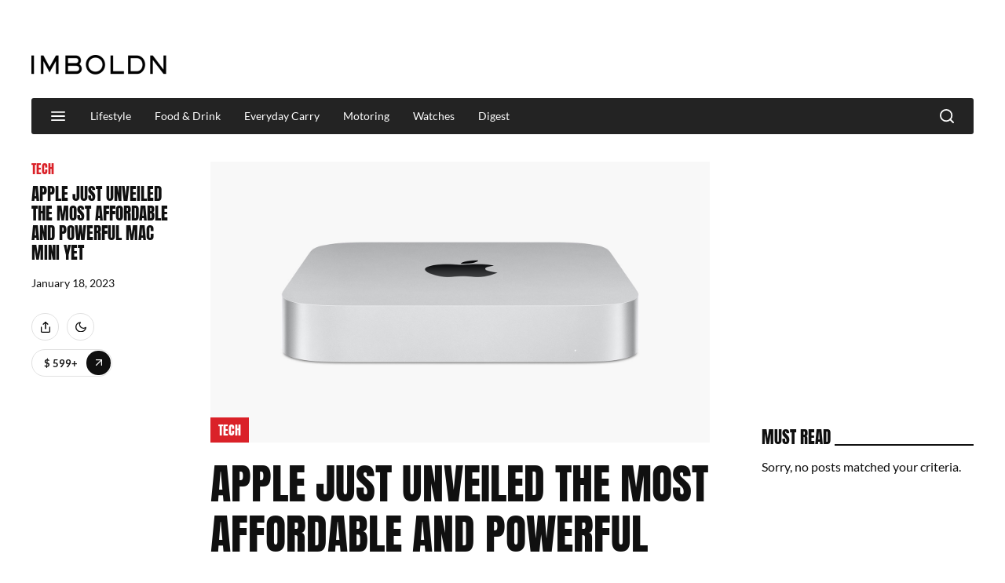

--- FILE ---
content_type: text/html; charset=UTF-8
request_url: https://imboldn.com/apple-mac-mini-m2-m2-pro/
body_size: 34461
content:
<!doctype html>
<html lang="en-US">
<head>
	<meta charset="UTF-8"><link rel="preload" href="https://imboldn.com/wp-content/cache/fvm/min/1764585690-cssba83f8d285ed33699cdb760fdbbb463920f2be8a1b50d7c9aa914e2ff3f5f.css" as="style" media="all" />
<link rel="preload" href="https://imboldn.com/wp-content/cache/fvm/min/1764585690-css1377c276a538da084c6f67ebf7b5a4a57731c51a9b8cbf7ad7d4d94e74ec3.css" as="style" media="all" />
<link rel="preload" href="https://imboldn.com/wp-content/cache/fvm/min/1764585690-cssec19ccb91006eb27c02d1498c9a5b182d9ea84b281dad8c93a8b320e34e3b.css" as="style" media="all" />
<link rel="preload" href="https://imboldn.com/wp-content/cache/fvm/min/1764585690-css9a423b5daaf17a9f67582780c5ed5fb8cfd2657d091824fa4638c7cf6b0c3.css" as="style" media="all" />
<link rel="preload" href="https://imboldn.com/wp-content/cache/fvm/min/1764585690-cssc6347af98836963e4ec4c1d9c2e4e2ab96ea71087b6b731e0396bf0792306.css" as="style" media="all" />
<link rel="preload" href="https://imboldn.com/wp-content/cache/fvm/min/1764585690-cssd9cb02641ef5b02c2967e10a21f5e98df6e78c8d51e9a192a811823f22397.css" as="style" media="all" />
<link rel="preload" href="https://imboldn.com/wp-content/cache/fvm/min/1764585690-cssbe6d21342ce4e0c884cb952e969355e4cb1e10656bbac1fc49c08ec52668d.css" as="style" media="all" />
<link rel="preload" href="https://imboldn.com/wp-content/cache/fvm/min/1764585690-csse78802191d8b81a208d46d1ada43ba6c20141b48b6cc7ec218bb34b1fe5b4.css" as="style" media="all" />
<link rel="preload" href="https://imboldn.com/wp-content/cache/fvm/min/1764585690-cssd956b646d679f8edd3796ea95cbbd649c1047a33dab4da28f664ef9a300cd.css" as="style" media="all" />
<link rel="preload" href="https://imboldn.com/wp-content/cache/fvm/min/1764585690-cssbaee73f0fadc76f5bbd8d09f4be2d75bd9654062073743620df1a9f8dcd2e.css" as="style" media="all" />
<link rel="preload" href="https://imboldn.com/wp-content/cache/fvm/min/1764585690-cssb6034e6132cc8b37cf917987f0f5d517445c4a5836fd592a33d3143cbb241.css" as="style" media="all" />
<link rel="preload" href="https://imboldn.com/wp-content/cache/fvm/min/1764585690-cssb1d8daaf571877d262732146c020779580621ea89f0c1b54a5cff80f8166f.css" as="style" media="all" />
<link rel="preload" href="https://imboldn.com/wp-content/cache/fvm/min/1764585690-cssd901c496bd4e8e9ad601f1da9096c8ed759bb840568712e243605a7ab98bd.css" as="style" media="all" />
<link rel="preload" href="https://imboldn.com/wp-content/cache/fvm/min/1764585690-cssd50ea72c7b5cb5d380b18d6628f8ad5f9f4b47a8e7fee96feb43e90ad10bb.css" as="style" media="all" />
<link rel="preload" href="https://imboldn.com/wp-content/cache/fvm/min/1764585690-css89aac4a448bbe33e53dc4d6d853cedc18e589bfa286f520ab16b63bec3f0a.css" as="style" media="all" /><script data-cfasync="false">if(navigator.userAgent.match(/MSIE|Internet Explorer/i)||navigator.userAgent.match(/Trident\/7\..*?rv:11/i)){var href=document.location.href;if(!href.match(/[?&]iebrowser/)){if(href.indexOf("?")==-1){if(href.indexOf("#")==-1){document.location.href=href+"?iebrowser=1"}else{document.location.href=href.replace("#","?iebrowser=1#")}}else{if(href.indexOf("#")==-1){document.location.href=href+"&iebrowser=1"}else{document.location.href=href.replace("#","&iebrowser=1#")}}}}</script>
<script data-cfasync="false">class FVMLoader{constructor(e){this.triggerEvents=e,this.eventOptions={passive:!0},this.userEventListener=this.triggerListener.bind(this),this.delayedScripts={normal:[],async:[],defer:[]},this.allJQueries=[]}_addUserInteractionListener(e){this.triggerEvents.forEach(t=>window.addEventListener(t,e.userEventListener,e.eventOptions))}_removeUserInteractionListener(e){this.triggerEvents.forEach(t=>window.removeEventListener(t,e.userEventListener,e.eventOptions))}triggerListener(){this._removeUserInteractionListener(this),"loading"===document.readyState?document.addEventListener("DOMContentLoaded",this._loadEverythingNow.bind(this)):this._loadEverythingNow()}async _loadEverythingNow(){this._runAllDelayedCSS(),this._delayEventListeners(),this._delayJQueryReady(this),this._handleDocumentWrite(),this._registerAllDelayedScripts(),await this._loadScriptsFromList(this.delayedScripts.normal),await this._loadScriptsFromList(this.delayedScripts.defer),await this._loadScriptsFromList(this.delayedScripts.async),await this._triggerDOMContentLoaded(),await this._triggerWindowLoad(),window.dispatchEvent(new Event("wpr-allScriptsLoaded"))}_registerAllDelayedScripts(){document.querySelectorAll("script[type=fvmdelay]").forEach(e=>{e.hasAttribute("src")?e.hasAttribute("async")&&!1!==e.async?this.delayedScripts.async.push(e):e.hasAttribute("defer")&&!1!==e.defer||"module"===e.getAttribute("data-type")?this.delayedScripts.defer.push(e):this.delayedScripts.normal.push(e):this.delayedScripts.normal.push(e)})}_runAllDelayedCSS(){document.querySelectorAll("link[rel=fvmdelay]").forEach(e=>{e.setAttribute("rel","stylesheet")})}async _transformScript(e){return await this._requestAnimFrame(),new Promise(t=>{const n=document.createElement("script");let r;[...e.attributes].forEach(e=>{let t=e.nodeName;"type"!==t&&("data-type"===t&&(t="type",r=e.nodeValue),n.setAttribute(t,e.nodeValue))}),e.hasAttribute("src")?(n.addEventListener("load",t),n.addEventListener("error",t)):(n.text=e.text,t()),e.parentNode.replaceChild(n,e)})}async _loadScriptsFromList(e){const t=e.shift();return t?(await this._transformScript(t),this._loadScriptsFromList(e)):Promise.resolve()}_delayEventListeners(){let e={};function t(t,n){!function(t){function n(n){return e[t].eventsToRewrite.indexOf(n)>=0?"wpr-"+n:n}e[t]||(e[t]={originalFunctions:{add:t.addEventListener,remove:t.removeEventListener},eventsToRewrite:[]},t.addEventListener=function(){arguments[0]=n(arguments[0]),e[t].originalFunctions.add.apply(t,arguments)},t.removeEventListener=function(){arguments[0]=n(arguments[0]),e[t].originalFunctions.remove.apply(t,arguments)})}(t),e[t].eventsToRewrite.push(n)}function n(e,t){let n=e[t];Object.defineProperty(e,t,{get:()=>n||function(){},set(r){e["wpr"+t]=n=r}})}t(document,"DOMContentLoaded"),t(window,"DOMContentLoaded"),t(window,"load"),t(window,"pageshow"),t(document,"readystatechange"),n(document,"onreadystatechange"),n(window,"onload"),n(window,"onpageshow")}_delayJQueryReady(e){let t=window.jQuery;Object.defineProperty(window,"jQuery",{get:()=>t,set(n){if(n&&n.fn&&!e.allJQueries.includes(n)){n.fn.ready=n.fn.init.prototype.ready=function(t){e.domReadyFired?t.bind(document)(n):document.addEventListener("DOMContentLoaded2",()=>t.bind(document)(n))};const t=n.fn.on;n.fn.on=n.fn.init.prototype.on=function(){if(this[0]===window){function e(e){return e.split(" ").map(e=>"load"===e||0===e.indexOf("load.")?"wpr-jquery-load":e).join(" ")}"string"==typeof arguments[0]||arguments[0]instanceof String?arguments[0]=e(arguments[0]):"object"==typeof arguments[0]&&Object.keys(arguments[0]).forEach(t=>{delete Object.assign(arguments[0],{[e(t)]:arguments[0][t]})[t]})}return t.apply(this,arguments),this},e.allJQueries.push(n)}t=n}})}async _triggerDOMContentLoaded(){this.domReadyFired=!0,await this._requestAnimFrame(),document.dispatchEvent(new Event("DOMContentLoaded2")),await this._requestAnimFrame(),window.dispatchEvent(new Event("DOMContentLoaded2")),await this._requestAnimFrame(),document.dispatchEvent(new Event("wpr-readystatechange")),await this._requestAnimFrame(),document.wpronreadystatechange&&document.wpronreadystatechange()}async _triggerWindowLoad(){await this._requestAnimFrame(),window.dispatchEvent(new Event("wpr-load")),await this._requestAnimFrame(),window.wpronload&&window.wpronload(),await this._requestAnimFrame(),this.allJQueries.forEach(e=>e(window).trigger("wpr-jquery-load")),window.dispatchEvent(new Event("wpr-pageshow")),await this._requestAnimFrame(),window.wpronpageshow&&window.wpronpageshow()}_handleDocumentWrite(){const e=new Map;document.write=document.writeln=function(t){const n=document.currentScript,r=document.createRange(),i=n.parentElement;let a=e.get(n);void 0===a&&(a=n.nextSibling,e.set(n,a));const s=document.createDocumentFragment();r.setStart(s,0),s.appendChild(r.createContextualFragment(t)),i.insertBefore(s,a)}}async _requestAnimFrame(){return new Promise(e=>requestAnimationFrame(e))}static run(){const e=new FVMLoader(["keydown","mousemove","touchmove","touchstart","touchend","wheel"]);e._addUserInteractionListener(e)}}FVMLoader.run();</script><meta name="viewport" content="width=device-width, initial-scale=1"><meta name="google-site-verification" content="b2g_0xiAF2NfzwWdEN6XAeRu2DxRxlqua28BG8hFhwI" /><meta name="theme-color" content="#000000"><meta name="mobile-web-app-capable" content="yes"><meta name="apple-touch-fullscreen" content="yes"><meta name="apple-mobile-web-app-title" content="IMBOLDN"><meta name="application-name" content="IMBOLDN"><meta name="apple-mobile-web-app-capable" content="yes"><meta name="apple-mobile-web-app-status-bar-style" content="default"><meta name='robots' content='index, follow, max-image-preview:large, max-snippet:-1, max-video-preview:-1' /><title>Apple Just Unveiled The Most Affordable And Powerful Mac Mini Yet - IMBOLDN</title><meta name="description" content="The Apple Mac mini M2 &amp; M2 Pro is Apple’s next computer to get the boost up to the M2 chip." /><link rel="canonical" href="https://imboldn.com/apple-mac-mini-m2-m2-pro/" /><meta property="og:locale" content="en_US" /><meta property="og:type" content="article" /><meta property="og:title" content="Apple Just Unveiled The Most Affordable And Powerful Mac Mini Yet - IMBOLDN" /><meta property="og:description" content="Apple released the first Mac mini in January 2005. The Mac mini is Apple&#039;s most compact desktop computer; it comes without a monitor, mouse, or keyboard. What was first seen as Apple&#039;s introduction to a more budget-friendly Mac experience, the Mac mini now serves hundreds of purposes, from gaming to sharing presentations, working, and large-scale creating." /><meta property="og:url" content="https://imboldn.com/apple-mac-mini-m2-m2-pro/" /><meta property="og:site_name" content="IMBOLDN" /><meta property="article:publisher" content="https://www.facebook.com/imboldn" /><meta property="article:published_time" content="2023-01-18T14:00:15+00:00" /><meta property="article:modified_time" content="2025-01-10T03:30:43+00:00" /><meta property="og:image" content="https://imboldn.com/wp-content/uploads/2023/01/Apple-Mac-mini-M2-and-M2-Pro-main.jpg" /><meta property="og:image:width" content="1600" /><meta property="og:image:height" content="900" /><meta property="og:image:type" content="image/jpeg" /><meta name="author" content="Judy Oh" /><meta name="twitter:card" content="summary_large_image" /><meta name="twitter:description" content="The #AppleMacminiM2&amp;M2Pro is Apple’s next computer to get the boost up to the M2 chip." /><meta name="twitter:creator" content="@imboldn" /><meta name="twitter:site" content="@imboldn" /><meta name="twitter:label1" content="Written by" /><meta name="twitter:data1" content="Judy Oh" /><meta name="twitter:label2" content="Est. reading time" /><meta name="twitter:data2" content="1 minute" /><script type="application/ld+json" class="yoast-schema-graph">{"@context":"https://schema.org","@graph":[{"@type":"NewsArticle","@id":"https://imboldn.com/apple-mac-mini-m2-m2-pro/#article","isPartOf":{"@id":"https://imboldn.com/apple-mac-mini-m2-m2-pro/"},"author":{"name":"Judy Oh","@id":"https://imboldn.com/#/schema/person/a986bacb494e48589fec9ef0767be7bd"},"headline":"Apple Just Unveiled The Most Affordable And Powerful Mac Mini Yet","datePublished":"2023-01-18T14:00:15+00:00","dateModified":"2025-01-10T03:30:43+00:00","mainEntityOfPage":{"@id":"https://imboldn.com/apple-mac-mini-m2-m2-pro/"},"wordCount":301,"publisher":{"@id":"https://imboldn.com/#organization"},"image":{"@id":"https://imboldn.com/apple-mac-mini-m2-m2-pro/#primaryimage"},"thumbnailUrl":"https://imboldn.com/wp-content/uploads/2023/01/Apple-Mac-mini-M2-and-M2-Pro-main.jpg","keywords":["Apple","Computers"],"articleSection":["Tech"],"inLanguage":"en-US"},{"@type":"WebPage","@id":"https://imboldn.com/apple-mac-mini-m2-m2-pro/","url":"https://imboldn.com/apple-mac-mini-m2-m2-pro/","name":"Apple Just Unveiled The Most Affordable And Powerful Mac Mini Yet - IMBOLDN","isPartOf":{"@id":"https://imboldn.com/#website"},"primaryImageOfPage":{"@id":"https://imboldn.com/apple-mac-mini-m2-m2-pro/#primaryimage"},"image":{"@id":"https://imboldn.com/apple-mac-mini-m2-m2-pro/#primaryimage"},"thumbnailUrl":"https://imboldn.com/wp-content/uploads/2023/01/Apple-Mac-mini-M2-and-M2-Pro-main.jpg","datePublished":"2023-01-18T14:00:15+00:00","dateModified":"2025-01-10T03:30:43+00:00","description":"The Apple Mac mini M2 & M2 Pro is Apple’s next computer to get the boost up to the M2 chip.","breadcrumb":{"@id":"https://imboldn.com/apple-mac-mini-m2-m2-pro/#breadcrumb"},"inLanguage":"en-US","potentialAction":[{"@type":"ReadAction","target":["https://imboldn.com/apple-mac-mini-m2-m2-pro/"]}]},{"@type":"ImageObject","inLanguage":"en-US","@id":"https://imboldn.com/apple-mac-mini-m2-m2-pro/#primaryimage","url":"https://imboldn.com/wp-content/uploads/2023/01/Apple-Mac-mini-M2-and-M2-Pro-main.jpg","contentUrl":"https://imboldn.com/wp-content/uploads/2023/01/Apple-Mac-mini-M2-and-M2-Pro-main.jpg","width":1600,"height":900,"caption":"Apple Mac mini M2 & M2 Pro"},{"@type":"BreadcrumbList","@id":"https://imboldn.com/apple-mac-mini-m2-m2-pro/#breadcrumb","itemListElement":[{"@type":"ListItem","position":1,"name":"Home","item":"https://imboldn.com/"},{"@type":"ListItem","position":2,"name":"Apple Just Unveiled The Most Affordable And Powerful Mac Mini Yet"}]},{"@type":"WebSite","@id":"https://imboldn.com/#website","url":"https://imboldn.com/","name":"IMBOLDN","description":"The Lifestyle Guide for Men on the Cutting Edge","publisher":{"@id":"https://imboldn.com/#organization"},"potentialAction":[{"@type":"SearchAction","target":{"@type":"EntryPoint","urlTemplate":"https://imboldn.com/?s={search_term_string}"},"query-input":{"@type":"PropertyValueSpecification","valueRequired":true,"valueName":"search_term_string"}}],"inLanguage":"en-US"},{"@type":"Organization","@id":"https://imboldn.com/#organization","name":"IMBOLDN","url":"https://imboldn.com/","logo":{"@type":"ImageObject","inLanguage":"en-US","@id":"https://imboldn.com/#/schema/logo/image/","url":"https://imboldn.com/wp-content/uploads/2019/01/imboldn-default-thumbnail.jpg","contentUrl":"https://imboldn.com/wp-content/uploads/2019/01/imboldn-default-thumbnail.jpg","width":527,"height":274,"caption":"IMBOLDN"},"image":{"@id":"https://imboldn.com/#/schema/logo/image/"},"sameAs":["https://www.facebook.com/imboldn","https://x.com/imboldn","https://www.instagram.com/imboldn/","https://www.pinterest.com/IMBOLDN/","https://www.youtube.com/channel/UCDmHivEx6vA-mCWwlGgp0iA"]},{"@type":"Person","@id":"https://imboldn.com/#/schema/person/a986bacb494e48589fec9ef0767be7bd","name":"Judy Oh","image":{"@type":"ImageObject","inLanguage":"en-US","@id":"https://imboldn.com/#/schema/person/image/","url":"https://secure.gravatar.com/avatar/91be676219287a51fb2edf9e65830e04?s=96&d=blank&r=g","contentUrl":"https://secure.gravatar.com/avatar/91be676219287a51fb2edf9e65830e04?s=96&d=blank&r=g","caption":"Judy Oh"},"url":"https://imboldn.com/author/judy/"}]}</script><link rel="alternate" type="application/rss+xml" title="IMBOLDN &raquo; Feed" href="https://imboldn.com/feed/" /><link rel="alternate" type="application/rss+xml" title="IMBOLDN &raquo; Comments Feed" href="https://imboldn.com/comments/feed/" />
	
	<link rel="profile" href="https://gmpg.org/xfn/11">
	
	
	
	
	<link href="https://imboldn.com/wp-content/cache/fvm/min/1764585690-cssba83f8d285ed33699cdb760fdbbb463920f2be8a1b50d7c9aa914e2ff3f5f.css" rel="stylesheet" media="all">
	
		
	<script src="https://cdnjs.cloudflare.com/ajax/libs/ScrollMagic/2.0.5/ScrollMagic.min.js"></script>
	<script src="https://cdnjs.cloudflare.com/ajax/libs/ScrollMagic/2.0.5/plugins/debug.addIndicators.min.js"></script>
	
	<script src="https://cdnjs.cloudflare.com/ajax/libs/gsap/1.19.0/TweenMax.min.js"></script>
	<script src="https://cdnjs.cloudflare.com/ajax/libs/ScrollMagic/2.0.5/plugins/animation.gsap.min.js"></script>
	
	<script>
	// 사용자의 prefers-color-scheme 값에 따라 테마 설정
	const setTheme = () => {
		const isDarkMode = window.matchMedia('(prefers-color-scheme: dark)').matches;
		document.body.className = isDarkMode ? 'dark-mode' : 'light';
	};
	
	// 초기 테마 설정
	setTheme();
	
	// 사용자 설정 변경 시 테마 업데이트
	window.matchMedia('(prefers-color-scheme: dark)').addEventListener('change', setTheme);
	</script>

	
<link rel="manifest" href="/superpwa-manifest.json">











	<style media="all">img:is([sizes="auto" i],[sizes^="auto," i]){contain-intrinsic-size:3000px 1500px}</style>
	
	
	
	
	
	
	
	
	
	
	
	
	
	
	
	
	
	
	
	
	
	
	
	
	
	
	
	
	





<link rel='stylesheet' id='wp-block-library-css' href='https://imboldn.com/wp-content/cache/fvm/min/1764585690-css1377c276a538da084c6f67ebf7b5a4a57731c51a9b8cbf7ad7d4d94e74ec3.css' media='all' />
<style id='classic-theme-styles-inline-css' media="all">/*! This file is auto-generated */
.wp-block-button__link{color:#fff;background-color:#32373c;border-radius:9999px;box-shadow:none;text-decoration:none;padding:calc(.667em + 2px) calc(1.333em + 2px);font-size:1.125em}.wp-block-file__button{background:#32373c;color:#fff;text-decoration:none}</style>
<style id='global-styles-inline-css' media="all">:root{--wp--preset--aspect-ratio--square:1;--wp--preset--aspect-ratio--4-3:4/3;--wp--preset--aspect-ratio--3-4:3/4;--wp--preset--aspect-ratio--3-2:3/2;--wp--preset--aspect-ratio--2-3:2/3;--wp--preset--aspect-ratio--16-9:16/9;--wp--preset--aspect-ratio--9-16:9/16;--wp--preset--color--black:#000000;--wp--preset--color--cyan-bluish-gray:#abb8c3;--wp--preset--color--white:#ffffff;--wp--preset--color--pale-pink:#f78da7;--wp--preset--color--vivid-red:#cf2e2e;--wp--preset--color--luminous-vivid-orange:#ff6900;--wp--preset--color--luminous-vivid-amber:#fcb900;--wp--preset--color--light-green-cyan:#7bdcb5;--wp--preset--color--vivid-green-cyan:#00d084;--wp--preset--color--pale-cyan-blue:#8ed1fc;--wp--preset--color--vivid-cyan-blue:#0693e3;--wp--preset--color--vivid-purple:#9b51e0;--wp--preset--gradient--vivid-cyan-blue-to-vivid-purple:linear-gradient(135deg,rgba(6,147,227,1) 0%,rgb(155,81,224) 100%);--wp--preset--gradient--light-green-cyan-to-vivid-green-cyan:linear-gradient(135deg,rgb(122,220,180) 0%,rgb(0,208,130) 100%);--wp--preset--gradient--luminous-vivid-amber-to-luminous-vivid-orange:linear-gradient(135deg,rgba(252,185,0,1) 0%,rgba(255,105,0,1) 100%);--wp--preset--gradient--luminous-vivid-orange-to-vivid-red:linear-gradient(135deg,rgba(255,105,0,1) 0%,rgb(207,46,46) 100%);--wp--preset--gradient--very-light-gray-to-cyan-bluish-gray:linear-gradient(135deg,rgb(238,238,238) 0%,rgb(169,184,195) 100%);--wp--preset--gradient--cool-to-warm-spectrum:linear-gradient(135deg,rgb(74,234,220) 0%,rgb(151,120,209) 20%,rgb(207,42,186) 40%,rgb(238,44,130) 60%,rgb(251,105,98) 80%,rgb(254,248,76) 100%);--wp--preset--gradient--blush-light-purple:linear-gradient(135deg,rgb(255,206,236) 0%,rgb(152,150,240) 100%);--wp--preset--gradient--blush-bordeaux:linear-gradient(135deg,rgb(254,205,165) 0%,rgb(254,45,45) 50%,rgb(107,0,62) 100%);--wp--preset--gradient--luminous-dusk:linear-gradient(135deg,rgb(255,203,112) 0%,rgb(199,81,192) 50%,rgb(65,88,208) 100%);--wp--preset--gradient--pale-ocean:linear-gradient(135deg,rgb(255,245,203) 0%,rgb(182,227,212) 50%,rgb(51,167,181) 100%);--wp--preset--gradient--electric-grass:linear-gradient(135deg,rgb(202,248,128) 0%,rgb(113,206,126) 100%);--wp--preset--gradient--midnight:linear-gradient(135deg,rgb(2,3,129) 0%,rgb(40,116,252) 100%);--wp--preset--font-size--small:13px;--wp--preset--font-size--medium:20px;--wp--preset--font-size--large:36px;--wp--preset--font-size--x-large:42px;--wp--preset--spacing--20:0.44rem;--wp--preset--spacing--30:0.67rem;--wp--preset--spacing--40:1rem;--wp--preset--spacing--50:1.5rem;--wp--preset--spacing--60:2.25rem;--wp--preset--spacing--70:3.38rem;--wp--preset--spacing--80:5.06rem;--wp--preset--shadow--natural:6px 6px 9px rgba(0, 0, 0, 0.2);--wp--preset--shadow--deep:12px 12px 50px rgba(0, 0, 0, 0.4);--wp--preset--shadow--sharp:6px 6px 0px rgba(0, 0, 0, 0.2);--wp--preset--shadow--outlined:6px 6px 0px -3px rgba(255, 255, 255, 1), 6px 6px rgba(0, 0, 0, 1);--wp--preset--shadow--crisp:6px 6px 0px rgba(0, 0, 0, 1)}:where(.is-layout-flex){gap:.5em}:where(.is-layout-grid){gap:.5em}body .is-layout-flex{display:flex}.is-layout-flex{flex-wrap:wrap;align-items:center}.is-layout-flex>:is(*,div){margin:0}body .is-layout-grid{display:grid}.is-layout-grid>:is(*,div){margin:0}:where(.wp-block-columns.is-layout-flex){gap:2em}:where(.wp-block-columns.is-layout-grid){gap:2em}:where(.wp-block-post-template.is-layout-flex){gap:1.25em}:where(.wp-block-post-template.is-layout-grid){gap:1.25em}.has-black-color{color:var(--wp--preset--color--black)!important}.has-cyan-bluish-gray-color{color:var(--wp--preset--color--cyan-bluish-gray)!important}.has-white-color{color:var(--wp--preset--color--white)!important}.has-pale-pink-color{color:var(--wp--preset--color--pale-pink)!important}.has-vivid-red-color{color:var(--wp--preset--color--vivid-red)!important}.has-luminous-vivid-orange-color{color:var(--wp--preset--color--luminous-vivid-orange)!important}.has-luminous-vivid-amber-color{color:var(--wp--preset--color--luminous-vivid-amber)!important}.has-light-green-cyan-color{color:var(--wp--preset--color--light-green-cyan)!important}.has-vivid-green-cyan-color{color:var(--wp--preset--color--vivid-green-cyan)!important}.has-pale-cyan-blue-color{color:var(--wp--preset--color--pale-cyan-blue)!important}.has-vivid-cyan-blue-color{color:var(--wp--preset--color--vivid-cyan-blue)!important}.has-vivid-purple-color{color:var(--wp--preset--color--vivid-purple)!important}.has-black-background-color{background-color:var(--wp--preset--color--black)!important}.has-cyan-bluish-gray-background-color{background-color:var(--wp--preset--color--cyan-bluish-gray)!important}.has-white-background-color{background-color:var(--wp--preset--color--white)!important}.has-pale-pink-background-color{background-color:var(--wp--preset--color--pale-pink)!important}.has-vivid-red-background-color{background-color:var(--wp--preset--color--vivid-red)!important}.has-luminous-vivid-orange-background-color{background-color:var(--wp--preset--color--luminous-vivid-orange)!important}.has-luminous-vivid-amber-background-color{background-color:var(--wp--preset--color--luminous-vivid-amber)!important}.has-light-green-cyan-background-color{background-color:var(--wp--preset--color--light-green-cyan)!important}.has-vivid-green-cyan-background-color{background-color:var(--wp--preset--color--vivid-green-cyan)!important}.has-pale-cyan-blue-background-color{background-color:var(--wp--preset--color--pale-cyan-blue)!important}.has-vivid-cyan-blue-background-color{background-color:var(--wp--preset--color--vivid-cyan-blue)!important}.has-vivid-purple-background-color{background-color:var(--wp--preset--color--vivid-purple)!important}.has-black-border-color{border-color:var(--wp--preset--color--black)!important}.has-cyan-bluish-gray-border-color{border-color:var(--wp--preset--color--cyan-bluish-gray)!important}.has-white-border-color{border-color:var(--wp--preset--color--white)!important}.has-pale-pink-border-color{border-color:var(--wp--preset--color--pale-pink)!important}.has-vivid-red-border-color{border-color:var(--wp--preset--color--vivid-red)!important}.has-luminous-vivid-orange-border-color{border-color:var(--wp--preset--color--luminous-vivid-orange)!important}.has-luminous-vivid-amber-border-color{border-color:var(--wp--preset--color--luminous-vivid-amber)!important}.has-light-green-cyan-border-color{border-color:var(--wp--preset--color--light-green-cyan)!important}.has-vivid-green-cyan-border-color{border-color:var(--wp--preset--color--vivid-green-cyan)!important}.has-pale-cyan-blue-border-color{border-color:var(--wp--preset--color--pale-cyan-blue)!important}.has-vivid-cyan-blue-border-color{border-color:var(--wp--preset--color--vivid-cyan-blue)!important}.has-vivid-purple-border-color{border-color:var(--wp--preset--color--vivid-purple)!important}.has-vivid-cyan-blue-to-vivid-purple-gradient-background{background:var(--wp--preset--gradient--vivid-cyan-blue-to-vivid-purple)!important}.has-light-green-cyan-to-vivid-green-cyan-gradient-background{background:var(--wp--preset--gradient--light-green-cyan-to-vivid-green-cyan)!important}.has-luminous-vivid-amber-to-luminous-vivid-orange-gradient-background{background:var(--wp--preset--gradient--luminous-vivid-amber-to-luminous-vivid-orange)!important}.has-luminous-vivid-orange-to-vivid-red-gradient-background{background:var(--wp--preset--gradient--luminous-vivid-orange-to-vivid-red)!important}.has-very-light-gray-to-cyan-bluish-gray-gradient-background{background:var(--wp--preset--gradient--very-light-gray-to-cyan-bluish-gray)!important}.has-cool-to-warm-spectrum-gradient-background{background:var(--wp--preset--gradient--cool-to-warm-spectrum)!important}.has-blush-light-purple-gradient-background{background:var(--wp--preset--gradient--blush-light-purple)!important}.has-blush-bordeaux-gradient-background{background:var(--wp--preset--gradient--blush-bordeaux)!important}.has-luminous-dusk-gradient-background{background:var(--wp--preset--gradient--luminous-dusk)!important}.has-pale-ocean-gradient-background{background:var(--wp--preset--gradient--pale-ocean)!important}.has-electric-grass-gradient-background{background:var(--wp--preset--gradient--electric-grass)!important}.has-midnight-gradient-background{background:var(--wp--preset--gradient--midnight)!important}.has-small-font-size{font-size:var(--wp--preset--font-size--small)!important}.has-medium-font-size{font-size:var(--wp--preset--font-size--medium)!important}.has-large-font-size{font-size:var(--wp--preset--font-size--large)!important}.has-x-large-font-size{font-size:var(--wp--preset--font-size--x-large)!important}:where(.wp-block-post-template.is-layout-flex){gap:1.25em}:where(.wp-block-post-template.is-layout-grid){gap:1.25em}:where(.wp-block-columns.is-layout-flex){gap:2em}:where(.wp-block-columns.is-layout-grid){gap:2em}:root :where(.wp-block-pullquote){font-size:1.5em;line-height:1.6}</style>
<link rel='stylesheet' id='dashicons-css' href='https://imboldn.com/wp-content/cache/fvm/min/1764585690-cssec19ccb91006eb27c02d1498c9a5b182d9ea84b281dad8c93a8b320e34e3b.css' media='all' />
<link rel='stylesheet' id='post-views-counter-frontend-css' href='https://imboldn.com/wp-content/cache/fvm/min/1764585690-css9a423b5daaf17a9f67582780c5ed5fb8cfd2657d091824fa4638c7cf6b0c3.css' media='all' />
<link rel='stylesheet' id='mc4wp-form-basic-css' href='https://imboldn.com/wp-content/cache/fvm/min/1764585690-cssc6347af98836963e4ec4c1d9c2e4e2ab96ea71087b6b731e0396bf0792306.css' media='all' />
<link rel='stylesheet' id='imboldn-2025-style-css' href='https://imboldn.com/wp-content/cache/fvm/min/1764585690-cssd9cb02641ef5b02c2967e10a21f5e98df6e78c8d51e9a192a811823f22397.css' media='all' />
<link rel='stylesheet' id='magnific-popup-style-css' href='https://imboldn.com/wp-content/cache/fvm/min/1764585690-cssbe6d21342ce4e0c884cb952e969355e4cb1e10656bbac1fc49c08ec52668d.css' media='all' />
<link rel='stylesheet' id='slick-style-css' href='https://imboldn.com/wp-content/cache/fvm/min/1764585690-csse78802191d8b81a208d46d1ada43ba6c20141b48b6cc7ec218bb34b1fe5b4.css' media='all' />
<link rel='stylesheet' id='slick-theme-style-css' href='https://imboldn.com/wp-content/cache/fvm/min/1764585690-cssd956b646d679f8edd3796ea95cbbd649c1047a33dab4da28f664ef9a300cd.css' media='all' />
<link rel='stylesheet' id='buttons-css' href='https://imboldn.com/wp-content/cache/fvm/min/1764585690-cssbaee73f0fadc76f5bbd8d09f4be2d75bd9654062073743620df1a9f8dcd2e.css' media='all' />
<link rel='stylesheet' id='mediaelement-css' href='https://imboldn.com/wp-content/cache/fvm/min/1764585690-cssb6034e6132cc8b37cf917987f0f5d517445c4a5836fd592a33d3143cbb241.css' media='all' />
<link rel='stylesheet' id='wp-mediaelement-css' href='https://imboldn.com/wp-content/cache/fvm/min/1764585690-cssb1d8daaf571877d262732146c020779580621ea89f0c1b54a5cff80f8166f.css' media='all' />
<link rel='stylesheet' id='media-views-css' href='https://imboldn.com/wp-content/cache/fvm/min/1764585690-cssd901c496bd4e8e9ad601f1da9096c8ed759bb840568712e243605a7ab98bd.css' media='all' />
<link rel='stylesheet' id='imgareaselect-css' href='https://imboldn.com/wp-content/cache/fvm/min/1764585690-cssd50ea72c7b5cb5d380b18d6628f8ad5f9f4b47a8e7fee96feb43e90ad10bb.css' media='all' />
<link rel='stylesheet' id='ari-fancybox-css' href='https://imboldn.com/wp-content/cache/fvm/min/1764585690-css89aac4a448bbe33e53dc4d6d853cedc18e589bfa286f520ab16b63bec3f0a.css' media='all' />
<style id='ari-fancybox-inline-css' media="all">BODY .fancybox-container{z-index:20000000000}BODY .fancybox-is-open .fancybox-bg{opacity:.85}BODY .fancybox-bg{background-color:#282b33}BODY .fancybox-thumbs{background-color:transparent}</style>
<script id="post-views-counter-frontend-js-before">
var pvcArgsFrontend = {"mode":"js","postID":1974086,"requestURL":"https:\/\/imboldn.com\/wp-admin\/admin-ajax.php","nonce":"3fdeed226f","dataStorage":"cookies","multisite":false,"path":"\/","domain":""};
</script>
<script src="https://imboldn.com/wp-content/plugins/post-views-counter/js/frontend.min.js?ver=1.5.1" id="post-views-counter-frontend-js"></script>
<script id="post-views-counter-pro-frontend-js-before">
var pvcpArgsFrontend = {"mode":"js","content":{"type":"","subtype":"","data":""},"contentActive":false,"requestURL":"https:\/\/imboldn.com\/wp-admin\/admin-ajax.php","nonce":"f97ee19e68","dataStorage":"cookies","multisite":false,"path":"\/","domain":"","adminAjax":"https:\/\/imboldn.com\/wp-admin\/admin-ajax.php","nonceCount":"c320132b46"};
</script>
<script src="https://imboldn.com/wp-content/plugins/post-views-counter-pro/js/frontend.min.js?ver=1.3.0" id="post-views-counter-pro-frontend-js"></script>
<script id="utils-js-extra">
var userSettings = {"url":"\/","uid":"0","time":"1768726153","secure":"1"};
</script>
<script src="https://imboldn.com/wp-includes/js/utils.min.js?ver=22d91ea0e560fb50cedf2e4e83f0f109" id="utils-js"></script>
<script src="https://imboldn.com/wp-includes/js/jquery/jquery.min.js?ver=3.7.1" id="jquery-core-js"></script>
<script src="https://imboldn.com/wp-includes/js/jquery/jquery-migrate.min.js?ver=3.4.1" id="jquery-migrate-js"></script>
<script src="https://imboldn.com/wp-includes/js/plupload/moxie.min.js?ver=1.3.5" id="moxiejs-js"></script>
<script src="https://imboldn.com/wp-includes/js/plupload/plupload.min.js?ver=2.1.9" id="plupload-js"></script>




<script src="https://www.googletagmanager.com/gtag/js?id=GT-PZX4ND3" id="google_gtagjs-js" async></script>
<script id="google_gtagjs-js-after">
window.dataLayer = window.dataLayer || [];function gtag(){dataLayer.push(arguments);}
gtag("set","linker",{"domains":["imboldn.com"]});
gtag("js", new Date());
gtag("set", "developer_id.dZTNiMT", true);
gtag("config", "GT-PZX4ND3", {"googlesitekit_post_type":"post"});
</script>
<script id="ari-fancybox-js-extra">
var ARI_FANCYBOX = {"lightbox":{"loop":true,"backFocus":false,"trapFocus":false,"thumbs":{"hideOnClose":false},"touch":{"vertical":true,"momentum":true},"buttons":["slideShow","fullScreen","thumbs","close"],"lang":"custom","i18n":{"custom":{"PREV":"Previous","NEXT":"Next","PLAY_START":"Start slideshow (P)","PLAY_STOP":"Stop slideshow (P)","FULL_SCREEN":"Full screen (F)","THUMBS":"Thumbnails (G)","CLOSE":"Close (Esc)","ERROR":"The requested content cannot be loaded. <br\/> Please try again later."}}},"convert":{"images":{"convert":true,"post_grouping":true},"woocommerce":{"convert":true}},"viewers":{"pdfjs":{"url":"https:\/\/imboldn.com\/wp-content\/plugins\/ari-fancy-lightbox\/assets\/pdfjs\/web\/viewer.html"}}};
</script>
<script src="https://imboldn.com/wp-content/plugins/ari-fancy-lightbox/assets/fancybox/jquery.fancybox.min.js?ver=1.3.18" id="ari-fancybox-js"></script>
<style media="all">.mc4wp-checkbox-wp-registration-form{clear:both;width:auto;display:block;position:static}.mc4wp-checkbox-wp-registration-form input{float:none;vertical-align:middle;-webkit-appearance:checkbox;width:auto;max-width:21px;margin:0 6px 0 0;padding:0;position:static;display:inline-block!important}.mc4wp-checkbox-wp-registration-form label{float:none;cursor:pointer;width:auto;margin:0 0 16px;display:block;position:static}</style>
<link rel="icon" href="https://imboldn.com/wp-content/uploads/2025/11/cropped-IMBOLDN-FAVICON-1-192x192.png" sizes="192x192" />

</head>

<body class="post-template-default single single-post postid-1974086 single-format-standard wp-custom-logo no-sidebar">
<div id="page" class="site">
	<a class="skip-link screen-reader-text" href="#primary">Skip to content</a>

	<header id="masthead" class="site-header">
		<div class="inner">
			<div class="header-top">
									<p class="site-title"><a href="https://imboldn.com/" class="custom-logo-link" rel="home"><img width="344" height="50" src="https://imboldn.com/wp-content/uploads/2025/10/imboldn.png" class="custom-logo" alt="IMBOLDN" decoding="async" /></a></p>
								
				<div class="header-top-banner desktop-only">
					<script async src="https://pagead2.googlesyndication.com/pagead/js/adsbygoogle.js?client=ca-pub-7120886332620194"
						 crossorigin="anonymous"></script>
					
					<ins class="adsbygoogle"
						 style="display:inline-block;width:728px;height:90px"
						 data-ad-client="ca-pub-7120886332620194"
						 data-ad-slot="8963200963"></ins>
					<script>
						 (adsbygoogle = window.adsbygoogle || []).push({});
					</script>
				</div>
			</div>
			
			<nav id="site-navigation" class="main-navigation">
				<span class="menu-icon"></span>
				<div class="menu-main-navigation-2nd-container"><ul id="primary-menu" class="menu"><li id="menu-item-2029995" class="menu-item menu-item-type-taxonomy menu-item-object-category menu-item-2029995"><a href="https://imboldn.com/lifestyle/">Lifestyle</a></li>
<li id="menu-item-2029996" class="menu-item menu-item-type-taxonomy menu-item-object-category menu-item-2029996"><a href="https://imboldn.com/food-and-drink/">Food &amp; Drink</a></li>
<li id="menu-item-2030287" class="menu-item menu-item-type-taxonomy menu-item-object-category menu-item-2030287"><a href="https://imboldn.com/everyday-carry/">Everyday Carry</a></li>
<li id="menu-item-2029997" class="menu-item menu-item-type-taxonomy menu-item-object-category menu-item-2029997"><a href="https://imboldn.com/motoring/">Motoring</a></li>
<li id="menu-item-2029999" class="menu-item menu-item-type-taxonomy menu-item-object-category menu-item-2029999"><a href="https://imboldn.com/watches/">Watches</a></li>
<li id="menu-item-2030000" class="menu-item menu-item-type-custom menu-item-object-custom menu-item-2030000"><a href="/digest/">Digest</a></li>
</ul></div>				<span class="search-icon"></span>
			</nav>

		</div>
	</header>
	
	<div class="search-area">
		<div class="inner">
			<span class="icons icon-close icon-40 icon-white"></span>
			<form role="search" method="get" class="search-form" action="https://imboldn.com/">
				<label>
					<span class="screen-reader-text">Search for:</span>
					<input type="search" class="search-field"
						placeholder="Looking for something?"
						value="" name="s"
						title="Search for:" />
				</label>
				<input type="submit" class="search-submit"
					value="Search" />
			</form>			
		</div>
	</div> 
	
	<div class="menu-area">
		<div class="inner">
			<span class="icons icon-close icon-40 icon-white"></span>
			<div class="menu-all-categories-container"><ul id="primary-menu" class="menu"><li id="menu-item-2030695" class="menu-item menu-item-type-taxonomy menu-item-object-category menu-item-2030695"><a href="https://imboldn.com/audio/">Audio</a></li>
<li id="menu-item-2030696" class="menu-item menu-item-type-taxonomy menu-item-object-category menu-item-2030696"><a href="https://imboldn.com/collectibles/">Collectibles</a></li>
<li id="menu-item-2030697" class="menu-item menu-item-type-taxonomy menu-item-object-category menu-item-2030697"><a href="https://imboldn.com/culture/">Culture</a></li>
<li id="menu-item-2030698" class="menu-item menu-item-type-taxonomy menu-item-object-category menu-item-2030698"><a href="https://imboldn.com/design/">Design</a></li>
<li id="menu-item-2030699" class="menu-item menu-item-type-taxonomy menu-item-object-category menu-item-2030699"><a href="https://imboldn.com/everyday-carry/">Everyday Carry</a></li>
<li id="menu-item-2030700" class="menu-item menu-item-type-taxonomy menu-item-object-category menu-item-2030700"><a href="https://imboldn.com/food-and-drink/">Food &amp; Drink</a></li>
<li id="menu-item-2030701" class="menu-item menu-item-type-taxonomy menu-item-object-category menu-item-2030701"><a href="https://imboldn.com/footwear/">Footwear</a></li>
<li id="menu-item-2030702" class="menu-item menu-item-type-taxonomy menu-item-object-category menu-item-2030702"><a href="https://imboldn.com/grooming/">Grooming</a></li>
<li id="menu-item-2030703" class="menu-item menu-item-type-taxonomy menu-item-object-category menu-item-2030703"><a href="https://imboldn.com/health-and-fitness/">Health &amp; Fitness</a></li>
<li id="menu-item-2030704" class="menu-item menu-item-type-taxonomy menu-item-object-category menu-item-2030704"><a href="https://imboldn.com/lifestyle/">Lifestyle</a></li>
<li id="menu-item-2030705" class="menu-item menu-item-type-taxonomy menu-item-object-category menu-item-2030705"><a href="https://imboldn.com/motoring/">Motoring</a></li>
<li id="menu-item-2030706" class="menu-item menu-item-type-taxonomy menu-item-object-category menu-item-2030706"><a href="https://imboldn.com/outdoors/">Outdoors</a></li>
<li id="menu-item-2030707" class="menu-item menu-item-type-taxonomy menu-item-object-category menu-item-2030707"><a href="https://imboldn.com/spaces/">Spaces</a></li>
<li id="menu-item-2030708" class="menu-item menu-item-type-taxonomy menu-item-object-category menu-item-2030708"><a href="https://imboldn.com/style/">Style</a></li>
<li id="menu-item-2030709" class="menu-item menu-item-type-taxonomy menu-item-object-category current-post-ancestor current-menu-parent current-post-parent menu-item-2030709"><a href="https://imboldn.com/tech/">Tech</a></li>
<li id="menu-item-2030711" class="menu-item menu-item-type-taxonomy menu-item-object-category menu-item-2030711"><a href="https://imboldn.com/watches/">Watches</a></li>
</ul></div>			
			<nav class="menu-footer-navigation-container"><ul id="menu-footer-navigation" class="menu"><li id="menu-item-130744" class="menu-item menu-item-type-post_type menu-item-object-page menu-item-130744"><a href="https://imboldn.com/about/">About</a></li>
<li id="menu-item-2022706" class="menu-item menu-item-type-post_type menu-item-object-page menu-item-2022706"><a href="https://imboldn.com/personal_policy/">Privacy Policy</a></li>
<li id="menu-item-2022707" class="menu-item menu-item-type-post_type menu-item-object-page menu-item-2022707"><a href="https://imboldn.com/agreement/">Terms of Use</a></li>
<li id="menu-item-130743" class="menu-item menu-item-type-post_type menu-item-object-page menu-item-130743"><a href="https://imboldn.com/contact/">Contact</a></li>
</ul></nav>			
						
		</div>
	</div>

	<main id="primary" class="site-main">

		
<script>
	var controller = new ScrollMagic.Controller();
</script>

<div class="single-content-wrap">
	<div class="inner">
		<div class="content-left">
			<span class="entry-category"><a href="https://imboldn.com/tech/">Tech</a></span>			<h1 class="entry-title">Apple Just Unveiled The Most Affordable And Powerful Mac Mini Yet</h1>
			<div class="entry-info">
    <span class="entry-date">
        January 18, 2023    </span> 
    <span class="entry-author">
                    </span>
</div>
<div class="entry-action">
    <ul class="action-icons">
        <script>
            let textSizeIndex = 0;
            const textSizes = [18, 19, 20, 21];
        
            function toggleTextSize(element) {
                const paragraphs = document.querySelectorAll('.entry-content p');
                textSizeIndex = (textSizeIndex + 1) % textSizes.length;
                paragraphs.forEach(p => {
                    p.style.fontSize = textSizes[textSizeIndex] + 'px';
                });
                
                // Remove previous step class
                element.classList.remove('step-0', 'step-1', 'step-2', 'step-3');
                
                // Add new step class
                element.classList.add('step-${textSizeIndex}');
            }
        </script>
        <li class="action-icon action-share">
            <img src="https://imboldn.com/wp-content/themes/imboldn-2025/images/icons/icon-share.svg" alt="공유하기" />
            <img class="close" src="https://imboldn.com/wp-content/themes/imboldn-2025/images/icons/icon-close.svg" alt="공유하기 닫기" />
            
            <ul class="sharing">
                <li class="icon-facebook">
                    <a href="https://www.facebook.com/sharer/sharer.php?u=https%3A%2F%2Fimboldn.com%2Fapple-mac-mini-m2-m2-pro%2F&t=Apple+Just+Unveiled+The+Most+Affordable+And+Powerful+Mac+Mini+Yet" 
                       title="Apple Just Unveiled The Most Affordable And Powerful Mac Mini Yet" 
                       onclick="window.open(this.href, 'facebookShare', 'width=600,height=500,scrollbars=yes,resizable=yes'); return false;">
                       <img src="https://imboldn.com/wp-content/themes/imboldn-2025/images/icons/icon-social-facebook.svg" alt="Facebook" />
                    </a>
                </li>
                
                <li class="icon-x">
                    <a href="https://twitter.com/intent/tweet?text=Apple+Just+Unveiled+The+Most+Affordable+And+Powerful+Mac+Mini+Yet&url=https%3A%2F%2Fimboldn.com%2Fapple-mac-mini-m2-m2-pro%2F&via=IMBOLDN" 
                       title="Apple Just Unveiled The Most Affordable And Powerful Mac Mini Yet" 
                       onclick="window.open(this.href, 'twitterShare', 'width=600,height=500,scrollbars=yes,resizable=yes'); return false;">
                       <img src="https://imboldn.com/wp-content/themes/imboldn-2025/images/icons/icon-social-x.svg" alt="X" />
                    </a>
                </li>
                
                <li class="icon-link" data-clipboard-text="https://imboldn.com/apple-mac-mini-m2-m2-pro/">
                    <a><img src="https://imboldn.com/wp-content/themes/imboldn-2025/images/icons/icon-social-link.svg" alt="X" /></a>
                </li>
                <script src="https://imboldn.com/wp-content/themes/imboldn-2025/js/clipboard.min.js"></script>
                <script>
                  var btns = document.querySelectorAll('.icon-link');
                  var clipboard = new ClipboardJS(btns);
            
                  clipboard.on('success', function (e) {
                    alert("Link copied. Now go share the good taste.");
                  });
            
                  clipboard.on('error', function (e) {
                    alert("Please try again.");
                  });
                </script>
                
                <li class="icon-email"><a href="mailto:?subject=IMBOLDN [Apple Just Unveiled The Most Affordable And Powerful Mac Mini Yet]&body=I thought you might like this: https://imboldn.com/apple-mac-mini-m2-m2-pro/""><img src="https://imboldn.com/wp-content/themes/imboldn-2025/images/icons/icon-social-email.svg" alt="X" /></a></li>
            </ul>
            
            
        </li>
        <li class="action-icon action-mode" onclick="toggleDarkMode()">
            <img class="light-mode" src="https://imboldn.com/wp-content/themes/imboldn-2025/images/icons/icon-light-mode.svg" alt="모드 선택" />
            <img class="dark-mode" src="https://imboldn.com/wp-content/themes/imboldn-2025/images/icons/icon-dark-mode.svg" alt="모드 선택" />
        </li>
        <script>
            // 페이지 로드 시 사용자 설정을 확인하여 다크 모드 적용
            document.addEventListener("DOMContentLoaded", function () {
                if (localStorage.getItem('darkMode') === 'true') {
                    document.body.classList.add('dark-mode');
                }
            });
        
            function toggleDarkMode() {
                if (document.body.classList.contains('dark-mode')) {
                    document.body.classList.remove('dark-mode');
                    localStorage.setItem('darkMode', 'false');
                } else {
                    document.body.classList.add('dark-mode');
                    localStorage.setItem('darkMode', 'true');
                }
            }
        </script>
    </ul>
    
     
    
                    <div class="price-area">
                
                                
                                                    <a href="https://www.apple.com/shop/buy-mac/mac-mini" class="price-action learn-more" target="_blank">Learn More</a>
                                            
                                
                <div class="price-info-wrap">
                    <a href="https://www.apple.com/shop/buy-mac/mac-mini" target="_blank">
                        <span class="price-value">
                            <span class="currency-sign">
                                $                            </span>
                            599+                        </span>
                    </a>
                </div>
                
            </div>
            </div>		</div>
		
		<article id="post-1974086" class="post-1974086 post type-post status-publish format-standard has-post-thumbnail hentry category-tech tag-apple tag-computers">
			<div class="entry-thumbnail">
				
									<span class="entry-category"><a href="https://imboldn.com/tech/">Tech</a></span>					<img src="https://imboldn.com/wp-content/uploads/2023/01/Apple-Mac-mini-M2-and-M2-Pro-main.jpg" alt="Apple Just Unveiled The Most Affordable And Powerful Mac Mini Yet" />
							</div>
			
			<header class="entry-header">
				<h1 class="entry-title">Apple Just Unveiled The Most Affordable And Powerful Mac Mini Yet</h1>
				<p>The next generation of Mac mini with superior compatibility, more unified memory, faster SSD storage, and more.</p>
				<div class="entry-info">
    <span class="entry-date">
        January 18, 2023    </span> 
    <span class="entry-author">
                    </span>
</div>
<div class="entry-action">
    <ul class="action-icons">
        <script>
            let textSizeIndex = 0;
            const textSizes = [18, 19, 20, 21];
        
            function toggleTextSize(element) {
                const paragraphs = document.querySelectorAll('.entry-content p');
                textSizeIndex = (textSizeIndex + 1) % textSizes.length;
                paragraphs.forEach(p => {
                    p.style.fontSize = textSizes[textSizeIndex] + 'px';
                });
                
                // Remove previous step class
                element.classList.remove('step-0', 'step-1', 'step-2', 'step-3');
                
                // Add new step class
                element.classList.add('step-${textSizeIndex}');
            }
        </script>
        <li class="action-icon action-share">
            <img src="https://imboldn.com/wp-content/themes/imboldn-2025/images/icons/icon-share.svg" alt="공유하기" />
            <img class="close" src="https://imboldn.com/wp-content/themes/imboldn-2025/images/icons/icon-close.svg" alt="공유하기 닫기" />
            
            <ul class="sharing">
                <li class="icon-facebook">
                    <a href="https://www.facebook.com/sharer/sharer.php?u=https%3A%2F%2Fimboldn.com%2Fapple-mac-mini-m2-m2-pro%2F&t=Apple+Just+Unveiled+The+Most+Affordable+And+Powerful+Mac+Mini+Yet" 
                       title="Apple Just Unveiled The Most Affordable And Powerful Mac Mini Yet" 
                       onclick="window.open(this.href, 'facebookShare', 'width=600,height=500,scrollbars=yes,resizable=yes'); return false;">
                       <img src="https://imboldn.com/wp-content/themes/imboldn-2025/images/icons/icon-social-facebook.svg" alt="Facebook" />
                    </a>
                </li>
                
                <li class="icon-x">
                    <a href="https://twitter.com/intent/tweet?text=Apple+Just+Unveiled+The+Most+Affordable+And+Powerful+Mac+Mini+Yet&url=https%3A%2F%2Fimboldn.com%2Fapple-mac-mini-m2-m2-pro%2F&via=IMBOLDN" 
                       title="Apple Just Unveiled The Most Affordable And Powerful Mac Mini Yet" 
                       onclick="window.open(this.href, 'twitterShare', 'width=600,height=500,scrollbars=yes,resizable=yes'); return false;">
                       <img src="https://imboldn.com/wp-content/themes/imboldn-2025/images/icons/icon-social-x.svg" alt="X" />
                    </a>
                </li>
                
                <li class="icon-link" data-clipboard-text="https://imboldn.com/apple-mac-mini-m2-m2-pro/">
                    <a><img src="https://imboldn.com/wp-content/themes/imboldn-2025/images/icons/icon-social-link.svg" alt="X" /></a>
                </li>
                <script src="https://imboldn.com/wp-content/themes/imboldn-2025/js/clipboard.min.js"></script>
                <script>
                  var btns = document.querySelectorAll('.icon-link');
                  var clipboard = new ClipboardJS(btns);
            
                  clipboard.on('success', function (e) {
                    alert("Link copied. Now go share the good taste.");
                  });
            
                  clipboard.on('error', function (e) {
                    alert("Please try again.");
                  });
                </script>
                
                <li class="icon-email"><a href="mailto:?subject=IMBOLDN [Apple Just Unveiled The Most Affordable And Powerful Mac Mini Yet]&body=I thought you might like this: https://imboldn.com/apple-mac-mini-m2-m2-pro/""><img src="https://imboldn.com/wp-content/themes/imboldn-2025/images/icons/icon-social-email.svg" alt="X" /></a></li>
            </ul>
            
            
        </li>
        <li class="action-icon action-mode" onclick="toggleDarkMode()">
            <img class="light-mode" src="https://imboldn.com/wp-content/themes/imboldn-2025/images/icons/icon-light-mode.svg" alt="모드 선택" />
            <img class="dark-mode" src="https://imboldn.com/wp-content/themes/imboldn-2025/images/icons/icon-dark-mode.svg" alt="모드 선택" />
        </li>
        <script>
            // 페이지 로드 시 사용자 설정을 확인하여 다크 모드 적용
            document.addEventListener("DOMContentLoaded", function () {
                if (localStorage.getItem('darkMode') === 'true') {
                    document.body.classList.add('dark-mode');
                }
            });
        
            function toggleDarkMode() {
                if (document.body.classList.contains('dark-mode')) {
                    document.body.classList.remove('dark-mode');
                    localStorage.setItem('darkMode', 'false');
                } else {
                    document.body.classList.add('dark-mode');
                    localStorage.setItem('darkMode', 'true');
                }
            }
        </script>
    </ul>
    
     
    
                    <div class="price-area">
                
                                
                                                    <a href="https://www.apple.com/shop/buy-mac/mac-mini" class="price-action learn-more" target="_blank">Learn More</a>
                                            
                                
                <div class="price-info-wrap">
                    <a href="https://www.apple.com/shop/buy-mac/mac-mini" target="_blank">
                        <span class="price-value">
                            <span class="currency-sign">
                                $                            </span>
                            599+                        </span>
                    </a>
                </div>
                
            </div>
            </div>			</header>
		
			<div class="entry-content">
				
<ul class="wp-block-gallery columns-1 is-cropped wp-block-gallery-5 is-layout-flex wp-block-gallery-is-layout-flex"><li class="blocks-gallery-item"><figure><a href="https://imboldn.com/wp-content/uploads/2023/01/Apple-Mac-mini-M2-and-M2-Pro-01-800x450.jpg"><img decoding="async" width="800" height="450" loading="lazy" src="https://imboldn.com/wp-content/uploads/2023/01/Apple-Mac-mini-M2-and-M2-Pro-01-800x450.jpg" alt="" data-id="1974115" data-link="https://imboldn.com/?attachment_id=1974115" class="wp-image-1974115" srcset="https://imboldn.com/wp-content/uploads/2023/01/Apple-Mac-mini-M2-and-M2-Pro-01-800x450.jpg 800w, https://imboldn.com/wp-content/uploads/2023/01/Apple-Mac-mini-M2-and-M2-Pro-01-480x270.jpg 480w, https://imboldn.com/wp-content/uploads/2023/01/Apple-Mac-mini-M2-and-M2-Pro-01-768x432.jpg 768w, https://imboldn.com/wp-content/uploads/2023/01/Apple-Mac-mini-M2-and-M2-Pro-01-710x399.jpg 710w, https://imboldn.com/wp-content/uploads/2023/01/Apple-Mac-mini-M2-and-M2-Pro-01.jpg 1600w" sizes="auto, (max-width: 800px) 100vw, 800px" /></a></figure></li><li class="blocks-gallery-item"><figure><a href="https://imboldn.com/wp-content/uploads/2023/01/Apple-Mac-mini-M2-and-M2-Pro-02-800x450.jpg"><img decoding="async" width="800" height="450" loading="lazy" src="https://imboldn.com/wp-content/uploads/2023/01/Apple-Mac-mini-M2-and-M2-Pro-02-800x450.jpg" alt="" data-id="1974117" data-link="https://imboldn.com/?attachment_id=1974117" class="wp-image-1974117" srcset="https://imboldn.com/wp-content/uploads/2023/01/Apple-Mac-mini-M2-and-M2-Pro-02-800x450.jpg 800w, https://imboldn.com/wp-content/uploads/2023/01/Apple-Mac-mini-M2-and-M2-Pro-02-480x270.jpg 480w, https://imboldn.com/wp-content/uploads/2023/01/Apple-Mac-mini-M2-and-M2-Pro-02-768x432.jpg 768w, https://imboldn.com/wp-content/uploads/2023/01/Apple-Mac-mini-M2-and-M2-Pro-02-710x399.jpg 710w, https://imboldn.com/wp-content/uploads/2023/01/Apple-Mac-mini-M2-and-M2-Pro-02.jpg 1600w" sizes="auto, (max-width: 800px) 100vw, 800px" /></a></figure></li><li class="blocks-gallery-item"><figure><a href="https://imboldn.com/wp-content/uploads/2023/01/Apple-Mac-mini-M2-and-M2-Pro-03-800x450.jpg"><img decoding="async" width="800" height="450" loading="lazy" src="https://imboldn.com/wp-content/uploads/2023/01/Apple-Mac-mini-M2-and-M2-Pro-03-800x450.jpg" alt="" data-id="1974119" data-link="https://imboldn.com/?attachment_id=1974119" class="wp-image-1974119" srcset="https://imboldn.com/wp-content/uploads/2023/01/Apple-Mac-mini-M2-and-M2-Pro-03-800x450.jpg 800w, https://imboldn.com/wp-content/uploads/2023/01/Apple-Mac-mini-M2-and-M2-Pro-03-480x270.jpg 480w, https://imboldn.com/wp-content/uploads/2023/01/Apple-Mac-mini-M2-and-M2-Pro-03-768x432.jpg 768w, https://imboldn.com/wp-content/uploads/2023/01/Apple-Mac-mini-M2-and-M2-Pro-03-710x399.jpg 710w, https://imboldn.com/wp-content/uploads/2023/01/Apple-Mac-mini-M2-and-M2-Pro-03.jpg 1600w" sizes="auto, (max-width: 800px) 100vw, 800px" /></a></figure></li><li class="blocks-gallery-item"><figure><a href="https://imboldn.com/wp-content/uploads/2023/01/Apple-Mac-mini-M2-and-M2-Pro-04-800x450.jpg"><img decoding="async" width="800" height="450" loading="lazy" src="https://imboldn.com/wp-content/uploads/2023/01/Apple-Mac-mini-M2-and-M2-Pro-04-800x450.jpg" alt="" data-id="1974123" data-link="https://imboldn.com/?attachment_id=1974123" class="wp-image-1974123" srcset="https://imboldn.com/wp-content/uploads/2023/01/Apple-Mac-mini-M2-and-M2-Pro-04-800x450.jpg 800w, https://imboldn.com/wp-content/uploads/2023/01/Apple-Mac-mini-M2-and-M2-Pro-04-480x270.jpg 480w, https://imboldn.com/wp-content/uploads/2023/01/Apple-Mac-mini-M2-and-M2-Pro-04-768x432.jpg 768w, https://imboldn.com/wp-content/uploads/2023/01/Apple-Mac-mini-M2-and-M2-Pro-04-710x399.jpg 710w, https://imboldn.com/wp-content/uploads/2023/01/Apple-Mac-mini-M2-and-M2-Pro-04.jpg 1600w" sizes="auto, (max-width: 800px) 100vw, 800px" /></a></figure></li></ul>



<p>Apple released the first Mac mini in January 2005. The <a rel="noreferrer noopener" aria-label="Mac mini (opens in a new tab)" href="https://imboldn.com/apple-mac-mini/" target="_blank">Mac mini</a> is Apple&#8217;s most compact desktop computer; it comes without a monitor, mouse, or keyboard. What was first seen as Apple&#8217;s introduction to a more budget-friendly Mac experience, the Mac mini now serves hundreds of purposes, from gaming to sharing presentations, working, and large-scale creating.</p>



<ul class="wp-block-gallery columns-1 is-cropped wp-block-gallery-6 is-layout-flex wp-block-gallery-is-layout-flex"><li class="blocks-gallery-item"><figure><a href="https://imboldn.com/wp-content/uploads/2023/01/Apple-Mac-mini-M2-and-M2-Pro-05-800x450.jpg"><img decoding="async" width="800" height="450" loading="lazy" src="https://imboldn.com/wp-content/uploads/2023/01/Apple-Mac-mini-M2-and-M2-Pro-05-800x450.jpg" alt="" data-id="1974121" data-link="https://imboldn.com/?attachment_id=1974121" class="wp-image-1974121" srcset="https://imboldn.com/wp-content/uploads/2023/01/Apple-Mac-mini-M2-and-M2-Pro-05-800x450.jpg 800w, https://imboldn.com/wp-content/uploads/2023/01/Apple-Mac-mini-M2-and-M2-Pro-05-480x270.jpg 480w, https://imboldn.com/wp-content/uploads/2023/01/Apple-Mac-mini-M2-and-M2-Pro-05-768x432.jpg 768w, https://imboldn.com/wp-content/uploads/2023/01/Apple-Mac-mini-M2-and-M2-Pro-05-710x399.jpg 710w, https://imboldn.com/wp-content/uploads/2023/01/Apple-Mac-mini-M2-and-M2-Pro-05.jpg 1600w" sizes="auto, (max-width: 800px) 100vw, 800px" /></a></figure></li><li class="blocks-gallery-item"><figure><a href="https://imboldn.com/wp-content/uploads/2023/01/Apple-Mac-mini-M2-and-M2-Pro-06-800x450.jpg"><img decoding="async" width="800" height="450" loading="lazy" src="https://imboldn.com/wp-content/uploads/2023/01/Apple-Mac-mini-M2-and-M2-Pro-06-800x450.jpg" alt="" data-id="1974125" data-link="https://imboldn.com/?attachment_id=1974125" class="wp-image-1974125" srcset="https://imboldn.com/wp-content/uploads/2023/01/Apple-Mac-mini-M2-and-M2-Pro-06-800x450.jpg 800w, https://imboldn.com/wp-content/uploads/2023/01/Apple-Mac-mini-M2-and-M2-Pro-06-480x270.jpg 480w, https://imboldn.com/wp-content/uploads/2023/01/Apple-Mac-mini-M2-and-M2-Pro-06-768x432.jpg 768w, https://imboldn.com/wp-content/uploads/2023/01/Apple-Mac-mini-M2-and-M2-Pro-06-710x399.jpg 710w, https://imboldn.com/wp-content/uploads/2023/01/Apple-Mac-mini-M2-and-M2-Pro-06.jpg 1600w" sizes="auto, (max-width: 800px) 100vw, 800px" /></a></figure></li></ul>



<p>Apple just unveiled its newest <a rel="noreferrer noopener" aria-label="Mac mini  (opens in a new tab)" href="https://www.apple.com/shop/buy-mac/mac-mini" target="_blank">Mac mini</a> with the choice between an M2 or M2 Pro chip. Users enjoy more memory, faster performance, and superior connectivity, whichever model they choose. The <a rel="noreferrer noopener" aria-label="M2 chip (opens in a new tab)" href="https://imboldn.com/apple-macbook-air-with-new-m2-chip/" target="_blank">M2 chip</a> offers support for two displays, while the M2 Pro includes support for up to three. The M2 Pro also provides top-level performance for the Mac mini, allowing users to operate more complex workflows than imaginable for past mini models.</p>



<ul class="wp-block-gallery columns-1 is-cropped wp-block-gallery-7 is-layout-flex wp-block-gallery-is-layout-flex"><li class="blocks-gallery-item"><figure><a href="https://imboldn.com/wp-content/uploads/2023/01/M2-Pro-800x450.jpg"><img decoding="async" width="800" height="450" loading="lazy" src="https://imboldn.com/wp-content/uploads/2023/01/M2-Pro-800x450.jpg" alt="" data-id="1974131" data-link="https://imboldn.com/?attachment_id=1974131" class="wp-image-1974131" srcset="https://imboldn.com/wp-content/uploads/2023/01/M2-Pro-800x450.jpg 800w, https://imboldn.com/wp-content/uploads/2023/01/M2-Pro-480x270.jpg 480w, https://imboldn.com/wp-content/uploads/2023/01/M2-Pro-768x432.jpg 768w, https://imboldn.com/wp-content/uploads/2023/01/M2-Pro-710x399.jpg 710w, https://imboldn.com/wp-content/uploads/2023/01/M2-Pro.jpg 1600w" sizes="auto, (max-width: 800px) 100vw, 800px" /></a></figure></li><li class="blocks-gallery-item"><figure><a href="https://imboldn.com/wp-content/uploads/2023/01/M2-800x450.jpg"><img decoding="async" width="800" height="450" loading="lazy" src="https://imboldn.com/wp-content/uploads/2023/01/M2-800x450.jpg" alt="" data-id="1974133" data-link="https://imboldn.com/?attachment_id=1974133" class="wp-image-1974133" srcset="https://imboldn.com/wp-content/uploads/2023/01/M2-800x450.jpg 800w, https://imboldn.com/wp-content/uploads/2023/01/M2-480x270.jpg 480w, https://imboldn.com/wp-content/uploads/2023/01/M2-768x432.jpg 768w, https://imboldn.com/wp-content/uploads/2023/01/M2-710x399.jpg 710w, https://imboldn.com/wp-content/uploads/2023/01/M2.jpg 1600w" sizes="auto, (max-width: 800px) 100vw, 800px" /></a></figure></li></ul>



<p>The new Mac mini models provide unrivaled <a rel="noreferrer noopener" aria-label="desktop (opens in a new tab)" href="https://imboldn.com/lenovo-yoga-aio-7/" target="_blank">desktop</a> experiences, encouraging superior creativity and productivity at the comfortable Mac mini price point. The Mac mini with an M2 chip starts at $599. That means users can upgrade their current setup with unrivaled capabilities for a fraction of the price of an entirely new Mac.</p>



<ul class="wp-block-gallery columns-1 is-cropped wp-block-gallery-8 is-layout-flex wp-block-gallery-is-layout-flex"><li class="blocks-gallery-item"><figure><a href="https://imboldn.com/wp-content/uploads/2023/01/Apple-Mac-mini-M2-and-M2-Pro-07-800x450.jpg"><img decoding="async" width="800" height="450" loading="lazy" src="https://imboldn.com/wp-content/uploads/2023/01/Apple-Mac-mini-M2-and-M2-Pro-07-800x450.jpg" alt="" data-id="1974127" data-link="https://imboldn.com/?attachment_id=1974127" class="wp-image-1974127" srcset="https://imboldn.com/wp-content/uploads/2023/01/Apple-Mac-mini-M2-and-M2-Pro-07-800x450.jpg 800w, https://imboldn.com/wp-content/uploads/2023/01/Apple-Mac-mini-M2-and-M2-Pro-07-480x270.jpg 480w, https://imboldn.com/wp-content/uploads/2023/01/Apple-Mac-mini-M2-and-M2-Pro-07-768x432.jpg 768w, https://imboldn.com/wp-content/uploads/2023/01/Apple-Mac-mini-M2-and-M2-Pro-07-710x399.jpg 710w, https://imboldn.com/wp-content/uploads/2023/01/Apple-Mac-mini-M2-and-M2-Pro-07.jpg 1600w" sizes="auto, (max-width: 800px) 100vw, 800px" /></a></figure></li><li class="blocks-gallery-item"><figure><a href="https://imboldn.com/wp-content/uploads/2023/01/Apple-Mac-mini-M2-and-M2-Pro-08-800x450.jpg"><img decoding="async" width="800" height="450" loading="lazy" src="https://imboldn.com/wp-content/uploads/2023/01/Apple-Mac-mini-M2-and-M2-Pro-08-800x450.jpg" alt="" data-id="1974129" data-link="https://imboldn.com/?attachment_id=1974129" class="wp-image-1974129" srcset="https://imboldn.com/wp-content/uploads/2023/01/Apple-Mac-mini-M2-and-M2-Pro-08-800x450.jpg 800w, https://imboldn.com/wp-content/uploads/2023/01/Apple-Mac-mini-M2-and-M2-Pro-08-480x270.jpg 480w, https://imboldn.com/wp-content/uploads/2023/01/Apple-Mac-mini-M2-and-M2-Pro-08-768x432.jpg 768w, https://imboldn.com/wp-content/uploads/2023/01/Apple-Mac-mini-M2-and-M2-Pro-08-710x399.jpg 710w, https://imboldn.com/wp-content/uploads/2023/01/Apple-Mac-mini-M2-and-M2-Pro-08.jpg 1600w" sizes="auto, (max-width: 800px) 100vw, 800px" /></a></figure></li></ul>



<p>Compared to the current bestselling Windows desktop, the <a rel="noreferrer noopener" aria-label="Mac  (opens in a new tab)" href="https://imboldn.com/apple-macbook-pro-4/" target="_blank">Mac</a> mini with M2 is up to five times faster. Image editing with the M2 in Adobe Photoshop is 50 percent faster than with the previous generation M1.</p>


<div class="lazyblock-adsense-in-content-Mygl1 wp-block-lazyblock-adsense-in-content"><figure class="wp-block-adsense">
	<div class="desktop-only">
	  <script async src="https://pagead2.googlesyndication.com/pagead/js/adsbygoogle.js?client=ca-pub-7120886332620194"
     crossorigin="anonymous"></script>
      
      <ins class="adsbygoogle"
           style="display:inline-block;width:680px;height:178px"
           data-ad-client="ca-pub-7120886332620194"
           data-ad-slot="9388970554"></ins>
      <script>
           (adsbygoogle = window.adsbygoogle || []).push({});
      </script>
	</div>
	<div class="mobile-only">
	  <script async src="https://pagead2.googlesyndication.com/pagead/js/adsbygoogle.js"></script>
    
    <ins class="adsbygoogle"
         style="display:inline-block;width:375px;height:100px"
         data-ad-client="ca-pub-7120886332620194"
         data-ad-slot="1411419946"></ins>
    <script>
         (adsbygoogle = window.adsbygoogle || []).push({});
    </script>
	</div>
</figure></div>


<p>The <a rel="noreferrer noopener" aria-label="Mac  (opens in a new tab)" href="https://imboldn.com/apple-mac-studio-and-studio-display/" target="_blank">Mac</a> mini with M2 Pro is even more dynamic, as it can handle extremely powerful plug-ins for music production and massive images provided by photographers. Gaming is up to 15 times faster than the fastest Mac mini with Intel. The new Mac mini with M2 or M2 Pro chip will be available Tuesday, January 24, 2023, but eager buyers can place their orders today.</p>



<p>In other recent tech news, see the <a rel="noreferrer noopener" aria-label="Sony Walkman NW-ZX707 &amp; NW-A306  (opens in a new tab)" href="https://imboldn.com/sony-walkman-nw-zx707-nw-a306/" target="_blank">Sony Walkman NW-ZX707 &amp; NW-A306</a>.</p>
			</div>
		
			<footer class="entry-footer">
				<ul class="entry-tag"><li><a href="https://imboldn.com/tag/apple/" rel="tag">Apple</a></li><li><a href="https://imboldn.com/tag/computers/" rel="tag">Computers</a></li></ul>			</footer>
			
			<div class="entry-related">
				<header>
					<strong>More On <span style="color: #da2128"><a style="color: #da2128; text-decoration: none;" href="https://imboldn.com/tech/">Tech</a></span></strong>
				</header>
				<ul class="related-loop related-category">
										
						<li id="post-2051980" class="related-loop-item post-2051980 post type-post status-publish format-standard has-post-thumbnail hentry category-tech tag-lg">
							<div class="entry-thumbnail">
								<a href="https://imboldn.com/your-graphics-card-deserves-the-lg-ultragear-evo/" rel="bookmark">
									<img src="https://imboldn.com/wp-content/uploads/2025/12/LG-UltraGear-evo-main-480x270.jpg" alt="Your Graphics Card Deserves The LG UltraGear Evo" />
								</a>
							</div>
							<div class="entry-meta">
								<span class="entry-category"><a href="https://imboldn.com/tech/">Tech</a></span>								<strong class="entry-title">
									<a href="https://imboldn.com/your-graphics-card-deserves-the-lg-ultragear-evo/" rel="bookmark">Your Graphics Card Deserves The LG UltraGear Evo</a>
								</strong>
								<p>The legendary evo OLED tech finally migrates to the desktop.</p>
							</div>
						</li>
					
										
						<li id="post-2051954" class="related-loop-item post-2051954 post type-post status-publish format-standard has-post-thumbnail hentry category-tech tag-samsung">
							<div class="entry-thumbnail">
								<a href="https://imboldn.com/samsung-odyssey-gaming-monitor-lineup/" rel="bookmark">
									<img src="https://imboldn.com/wp-content/uploads/2025/12/Samsung-Odyssey-Gaming-Monitor-Lineup-Main-480x270.jpg" alt="Stop Playing On A TV—Get A Samsung Odyssey Instead" />
								</a>
							</div>
							<div class="entry-meta">
								<span class="entry-category"><a href="https://imboldn.com/tech/">Tech</a></span>								<strong class="entry-title">
									<a href="https://imboldn.com/samsung-odyssey-gaming-monitor-lineup/" rel="bookmark">Stop Playing On A TV—Get A Samsung Odyssey Instead</a>
								</strong>
								<p>Smart TV tech baked into a high-performance gaming powerhouse.</p>
							</div>
						</li>
					
										
						<li id="post-2051936" class="related-loop-item post-2051936 post type-post status-publish format-standard has-post-thumbnail hentry category-tech tag-gamesir">
							<div class="entry-thumbnail">
								<a href="https://imboldn.com/gamesir-g8-plus-mfi-phone-controller/" rel="bookmark">
									<img src="https://imboldn.com/wp-content/uploads/2025/12/GameSir-G8-Plus-MFi-Phone-Controller-Main-480x270.jpg" alt="GameSir G8+ MFi: The End Of Touchscreen Gaming Is Here" />
								</a>
							</div>
							<div class="entry-meta">
								<span class="entry-category"><a href="https://imboldn.com/tech/">Tech</a></span>								<strong class="entry-title">
									<a href="https://imboldn.com/gamesir-g8-plus-mfi-phone-controller/" rel="bookmark">GameSir G8+ MFi: The End Of Touchscreen Gaming Is Here</a>
								</strong>
								<p>Massive 215mm stretch fits everything from iPhone to iPad Mini.</p>
							</div>
						</li>
					
										
						<li id="post-2051498" class="related-loop-item post-2051498 post type-post status-publish format-standard has-post-thumbnail hentry category-tech tag-ultrabar">
							<div class="entry-thumbnail">
								<a href="https://imboldn.com/ultrabar-x-modular-desktop-smart-hub/" rel="bookmark">
									<img src="https://imboldn.com/wp-content/uploads/2025/12/UltraBar-X-Modular-Desktop-Smart-Hub-main-480x270.jpg" alt="Your Desk’s New Command Center" />
								</a>
							</div>
							<div class="entry-meta">
								<span class="entry-category"><a href="https://imboldn.com/tech/">Tech</a></span>								<strong class="entry-title">
									<a href="https://imboldn.com/ultrabar-x-modular-desktop-smart-hub/" rel="bookmark">Your Desk’s New Command Center</a>
								</strong>
								<p>One hub that replaces half the clutter on your desk.</p>
							</div>
						</li>
					
										
						<li id="post-2051406" class="related-loop-item post-2051406 post type-post status-publish format-standard has-post-thumbnail hentry category-tech tag-onexplayer">
							<div class="entry-thumbnail">
								<a href="https://imboldn.com/onexplayer-super-x/" rel="bookmark">
									<img src="https://imboldn.com/wp-content/uploads/2025/12/OneXPlayer-Super-X-main-480x270.jpg" alt="A Gaming Tablet That Makes Consoles Nervous" />
								</a>
							</div>
							<div class="entry-meta">
								<span class="entry-category"><a href="https://imboldn.com/tech/">Tech</a></span>								<strong class="entry-title">
									<a href="https://imboldn.com/onexplayer-super-x/" rel="bookmark">A Gaming Tablet That Makes Consoles Nervous</a>
								</strong>
								<p>Compact design, colossal specs—pure OneXPlayer energy.</p>
							</div>
						</li>
					
					 
														</ul>
						
						
				<header><strong>More On <span><a style="color: #da2128; text-decoration: none;" href="https://imboldn.com/tag/apple/">Apple</a></span></strong></header><ul class="related-loop related-tag even">								<li id="post-2050749" class="related-loop-item post-2050749 post type-post status-publish format-standard has-post-thumbnail hentry category-everyday-carry tag-apple tag-hikawa">
									<div class="entry-thumbnail">
										<a href="https://imboldn.com/apple-hikawa-phone-grip-stand/" rel="bookmark">
											<img width="480" height="270" src="https://imboldn.com/wp-content/uploads/2025/11/Apple-Hikawa-Phone-Grip-and-Stand-main-480x270.jpg" class="attachment-medium size-medium wp-post-image" alt="Apple Hikawa Phone Grip &amp; Stand" decoding="async" fetchpriority="high" srcset="https://imboldn.com/wp-content/uploads/2025/11/Apple-Hikawa-Phone-Grip-and-Stand-main-480x270.jpg 480w, https://imboldn.com/wp-content/uploads/2025/11/Apple-Hikawa-Phone-Grip-and-Stand-main-800x450.jpg 800w, https://imboldn.com/wp-content/uploads/2025/11/Apple-Hikawa-Phone-Grip-and-Stand-main-768x432.jpg 768w, https://imboldn.com/wp-content/uploads/2025/11/Apple-Hikawa-Phone-Grip-and-Stand-main-1536x864.jpg 1536w, https://imboldn.com/wp-content/uploads/2025/11/Apple-Hikawa-Phone-Grip-and-Stand-main.jpg 1600w" sizes="(max-width: 480px) 100vw, 480px" />										</a>
									</div>
									<div class="entry-meta">
										<span class="entry-category"><a href="https://imboldn.com/everyday-carry/">Everyday Carry</a></span>										<strong class="entry-title">
											<a href="https://imboldn.com/apple-hikawa-phone-grip-stand/" rel="bookmark">The Grip That Doubles As Your Daily Stand</a>
										</strong>
										<p>Built to survive drops, commutes, and late-night doomscrolls.</p>
									</div>
								</li>
																<li id="post-2048005" class="related-loop-item post-2048005 post type-post status-publish format-standard has-post-thumbnail hentry category-tech tag-apple">
									<div class="entry-thumbnail">
										<a href="https://imboldn.com/apple-macbook-pro-ipad-pro-apple-view-pro-with-m5-processor/" rel="bookmark">
											<img width="480" height="270" src="https://imboldn.com/wp-content/uploads/2025/10/Apple-MacBook-Pro-IPad-Pro-Apple-View-Pro-with-M5-Processor-main-480x270.jpg" class="attachment-medium size-medium wp-post-image" alt="Apple MacBook Pro, IPad Pro, &amp; Apple View Pro with M5 Processor" decoding="async" srcset="https://imboldn.com/wp-content/uploads/2025/10/Apple-MacBook-Pro-IPad-Pro-Apple-View-Pro-with-M5-Processor-main-480x270.jpg 480w, https://imboldn.com/wp-content/uploads/2025/10/Apple-MacBook-Pro-IPad-Pro-Apple-View-Pro-with-M5-Processor-main-800x450.jpg 800w, https://imboldn.com/wp-content/uploads/2025/10/Apple-MacBook-Pro-IPad-Pro-Apple-View-Pro-with-M5-Processor-main-768x432.jpg 768w, https://imboldn.com/wp-content/uploads/2025/10/Apple-MacBook-Pro-IPad-Pro-Apple-View-Pro-with-M5-Processor-main-1536x864.jpg 1536w, https://imboldn.com/wp-content/uploads/2025/10/Apple-MacBook-Pro-IPad-Pro-Apple-View-Pro-with-M5-Processor-main.jpg 1600w" sizes="(max-width: 480px) 100vw, 480px" />										</a>
									</div>
									<div class="entry-meta">
										<span class="entry-category"><a href="https://imboldn.com/tech/">Tech</a></span>										<strong class="entry-title">
											<a href="https://imboldn.com/apple-macbook-pro-ipad-pro-apple-view-pro-with-m5-processor/" rel="bookmark">New M5 MacBook, iPad &amp; Vision Pro Drop—Here’s Why It Matters</a>
										</strong>
										<p>The M5 chip delivers insane AI gains to Apple’s newest Pro lineup.</p>
									</div>
								</li>
																<li id="post-2045545" class="related-loop-item post-2045545 post type-post status-publish format-standard has-post-thumbnail hentry category-audio tag-apple">
									<div class="entry-thumbnail">
										<a href="https://imboldn.com/apple-airpods-pro-3/" rel="bookmark">
											<img width="480" height="270" src="https://imboldn.com/wp-content/uploads/2025/09/Apple-AirPods-Pro-3-main-480x270.jpg" class="attachment-medium size-medium wp-post-image" alt="Apple AirPods Pro 3" decoding="async" srcset="https://imboldn.com/wp-content/uploads/2025/09/Apple-AirPods-Pro-3-main-480x270.jpg 480w, https://imboldn.com/wp-content/uploads/2025/09/Apple-AirPods-Pro-3-main-800x450.jpg 800w, https://imboldn.com/wp-content/uploads/2025/09/Apple-AirPods-Pro-3-main-768x432.jpg 768w, https://imboldn.com/wp-content/uploads/2025/09/Apple-AirPods-Pro-3-main-1536x864.jpg 1536w, https://imboldn.com/wp-content/uploads/2025/09/Apple-AirPods-Pro-3-main.jpg 1600w" sizes="(max-width: 480px) 100vw, 480px" />										</a>
									</div>
									<div class="entry-meta">
										<span class="entry-category"><a href="https://imboldn.com/audio/">Audio</a></span>										<strong class="entry-title">
											<a href="https://imboldn.com/apple-airpods-pro-3/" rel="bookmark">Apple AirPods Pro 3 Add Heart-Rate Tracking And Live Translation</a>
										</strong>
										<p>Apple’s new AirPods Pro 3 arrive September 19 with major upgrades.</p>
									</div>
								</li>
																<li id="post-2045533" class="related-loop-item post-2045533 post type-post status-publish format-standard has-post-thumbnail hentry category-health-and-fitness tag-apple">
									<div class="entry-thumbnail">
										<a href="https://imboldn.com/apple-watch-series-11-se3-ultra-3/" rel="bookmark">
											<img width="480" height="270" src="https://imboldn.com/wp-content/uploads/2025/09/Apple-Watch-Series-11-SE3-Ultra-3-main-480x270.jpg" class="attachment-medium size-medium wp-post-image" alt="Apple Watch Series 11, SE3, &amp; Ultra 3" decoding="async" loading="lazy" srcset="https://imboldn.com/wp-content/uploads/2025/09/Apple-Watch-Series-11-SE3-Ultra-3-main-480x270.jpg 480w, https://imboldn.com/wp-content/uploads/2025/09/Apple-Watch-Series-11-SE3-Ultra-3-main-800x450.jpg 800w, https://imboldn.com/wp-content/uploads/2025/09/Apple-Watch-Series-11-SE3-Ultra-3-main-768x432.jpg 768w, https://imboldn.com/wp-content/uploads/2025/09/Apple-Watch-Series-11-SE3-Ultra-3-main-1536x864.jpg 1536w, https://imboldn.com/wp-content/uploads/2025/09/Apple-Watch-Series-11-SE3-Ultra-3-main.jpg 1600w" sizes="auto, (max-width: 480px) 100vw, 480px" />										</a>
									</div>
									<div class="entry-meta">
										<span class="entry-category"><a href="https://imboldn.com/health-and-fitness/">Health &amp; Fitness</a></span>										<strong class="entry-title">
											<a href="https://imboldn.com/apple-watch-series-11-se3-ultra-3/" rel="bookmark">Apple Watch Lineup 2025: Series 11, Ultra 3, And SE 3 Refresh</a>
										</strong>
										<p>From $249 to $799, Apple’s new watches target every type of user.</p>
									</div>
								</li>
																<li id="post-2045521" class="related-loop-item post-2045521 post type-post status-publish format-standard has-post-thumbnail hentry category-tech tag-apple">
									<div class="entry-thumbnail">
										<a href="https://imboldn.com/apple-iphone-17-pro-pro-max-iphone-17-and-the-all-new-iphone-air/" rel="bookmark">
											<img width="480" height="270" src="https://imboldn.com/wp-content/uploads/2025/09/Apple-iPhone-17-Pro-Pro-Max-iPhone-17-and-the-all-new-iPhone-Air-main-480x270.jpg" class="attachment-medium size-medium wp-post-image" alt="Apple iPhone 17 Pro &amp; Pro Max, iPhone 17, and the all-new iPhone Air" decoding="async" loading="lazy" srcset="https://imboldn.com/wp-content/uploads/2025/09/Apple-iPhone-17-Pro-Pro-Max-iPhone-17-and-the-all-new-iPhone-Air-main-480x270.jpg 480w, https://imboldn.com/wp-content/uploads/2025/09/Apple-iPhone-17-Pro-Pro-Max-iPhone-17-and-the-all-new-iPhone-Air-main-800x450.jpg 800w, https://imboldn.com/wp-content/uploads/2025/09/Apple-iPhone-17-Pro-Pro-Max-iPhone-17-and-the-all-new-iPhone-Air-main-768x432.jpg 768w, https://imboldn.com/wp-content/uploads/2025/09/Apple-iPhone-17-Pro-Pro-Max-iPhone-17-and-the-all-new-iPhone-Air-main-1536x864.jpg 1536w, https://imboldn.com/wp-content/uploads/2025/09/Apple-iPhone-17-Pro-Pro-Max-iPhone-17-and-the-all-new-iPhone-Air-main.jpg 1600w" sizes="auto, (max-width: 480px) 100vw, 480px" />										</a>
									</div>
									<div class="entry-meta">
										<span class="entry-category"><a href="https://imboldn.com/tech/">Tech</a></span>										<strong class="entry-title">
											<a href="https://imboldn.com/apple-iphone-17-pro-pro-max-iphone-17-and-the-all-new-iphone-air/" rel="bookmark">Apple Unveils iPhone 17 Series And Titanium iPhone Air</a>
										</strong>
										<p>Apple’s new A19 Pro chip powers AI across the iPhone 17 lineup.</p>
									</div>
								</li>
								</ul><header><strong>More On <span><a style="color: #da2128; text-decoration: none;" href="https://imboldn.com/tag/computers/">Computers</a></span></strong></header><ul class="related-loop related-tag odd">								<li id="post-1976543" class="related-loop-item post-1976543 post type-post status-publish format-standard has-post-thumbnail hentry category-tech tag-computers tag-samsung">
									<div class="entry-thumbnail">
										<a href="https://imboldn.com/new-samsung-galaxy-book3-ultra-tops-previous-versions-in-power-and-capabilities/" rel="bookmark">
											<img width="480" height="270" src="https://imboldn.com/wp-content/uploads/2023/02/Samsung-Galaxy-Book3-Ultra-main-480x270.jpg" class="attachment-medium size-medium wp-post-image" alt="Samsung Galaxy Book3 Ultra" decoding="async" loading="lazy" srcset="https://imboldn.com/wp-content/uploads/2023/02/Samsung-Galaxy-Book3-Ultra-main-480x270.jpg 480w, https://imboldn.com/wp-content/uploads/2023/02/Samsung-Galaxy-Book3-Ultra-main-768x432.jpg 768w, https://imboldn.com/wp-content/uploads/2023/02/Samsung-Galaxy-Book3-Ultra-main-800x450.jpg 800w, https://imboldn.com/wp-content/uploads/2023/02/Samsung-Galaxy-Book3-Ultra-main-710x399.jpg 710w, https://imboldn.com/wp-content/uploads/2023/02/Samsung-Galaxy-Book3-Ultra-main.jpg 1600w" sizes="auto, (max-width: 480px) 100vw, 480px" />										</a>
									</div>
									<div class="entry-meta">
										<span class="entry-category"><a href="https://imboldn.com/tech/">Tech</a></span>										<strong class="entry-title">
											<a href="https://imboldn.com/new-samsung-galaxy-book3-ultra-tops-previous-versions-in-power-and-capabilities/" rel="bookmark">New Samsung Galaxy Book3 Ultra Tops Previous Versions In Power And Capabilities</a>
										</strong>
										<p>A high-powered workhorse featuring the 13th Gen Intel Core i9 processor, 16-inch Dynamic AMOLED 2X display, and NVIDIA GeForce RTX 4070 Laptop GPU.</p>
									</div>
								</li>
																<li id="post-1937106" class="related-loop-item post-1937106 post type-post status-publish format-standard has-post-thumbnail hentry category-tech tag-computers tag-gear tag-laptop tag-lenovo tag-tech">
									<div class="entry-thumbnail">
										<a href="https://imboldn.com/lenovo-thinkpad-x1-extreme-gen-5/" rel="bookmark">
											<img width="480" height="270" src="https://imboldn.com/wp-content/uploads/2022/03/Lenovo-Thinkpad-X1-Extreme-Gen-5-main-1-480x270.jpg" class="attachment-medium size-medium wp-post-image" alt="Lenovo Thinkpad X1 Extreme Gen 5" decoding="async" loading="lazy" srcset="https://imboldn.com/wp-content/uploads/2022/03/Lenovo-Thinkpad-X1-Extreme-Gen-5-main-1-480x270.jpg 480w, https://imboldn.com/wp-content/uploads/2022/03/Lenovo-Thinkpad-X1-Extreme-Gen-5-main-1-768x432.jpg 768w, https://imboldn.com/wp-content/uploads/2022/03/Lenovo-Thinkpad-X1-Extreme-Gen-5-main-1-800x450.jpg 800w, https://imboldn.com/wp-content/uploads/2022/03/Lenovo-Thinkpad-X1-Extreme-Gen-5-main-1-710x399.jpg 710w, https://imboldn.com/wp-content/uploads/2022/03/Lenovo-Thinkpad-X1-Extreme-Gen-5-main-1.jpg 1600w" sizes="auto, (max-width: 480px) 100vw, 480px" />										</a>
									</div>
									<div class="entry-meta">
										<span class="entry-category"><a href="https://imboldn.com/tech/">Tech</a></span>										<strong class="entry-title">
											<a href="https://imboldn.com/lenovo-thinkpad-x1-extreme-gen-5/" rel="bookmark">Lenovo Unveils Its Performance-Focused Thinkpad X1 Extreme Gen 5</a>
										</strong>
										<p>The refreshed Gen 5 models have 12th Gen Intel Core H-series CPUs, latest NVIDIA laptop GPUs.</p>
									</div>
								</li>
																<li id="post-1918645" class="related-loop-item post-1918645 post type-post status-publish format-standard has-post-thumbnail hentry category-tech tag-computers tag-gear tag-laptop tag-microsoft tag-tech">
									<div class="entry-thumbnail">
										<a href="https://imboldn.com/microsoft-surface-laptop-studio/" rel="bookmark">
											<img width="480" height="270" src="https://imboldn.com/wp-content/uploads/2021/09/Microsoft-Surface-Laptop-Studio-main-480x270.jpg" class="attachment-medium size-medium wp-post-image" alt="Microsoft Surface Laptop Studio" decoding="async" loading="lazy" srcset="https://imboldn.com/wp-content/uploads/2021/09/Microsoft-Surface-Laptop-Studio-main-480x270.jpg 480w, https://imboldn.com/wp-content/uploads/2021/09/Microsoft-Surface-Laptop-Studio-main-768x432.jpg 768w, https://imboldn.com/wp-content/uploads/2021/09/Microsoft-Surface-Laptop-Studio-main-800x450.jpg 800w, https://imboldn.com/wp-content/uploads/2021/09/Microsoft-Surface-Laptop-Studio-main-710x399.jpg 710w, https://imboldn.com/wp-content/uploads/2021/09/Microsoft-Surface-Laptop-Studio-main.jpg 1600w" sizes="auto, (max-width: 480px) 100vw, 480px" />										</a>
									</div>
									<div class="entry-meta">
										<span class="entry-category"><a href="https://imboldn.com/tech/">Tech</a></span>										<strong class="entry-title">
											<a href="https://imboldn.com/microsoft-surface-laptop-studio/" rel="bookmark">In Advance Of Windows 11 Launch, Microsoft Reveals Its New Surface Laptop Studio</a>
										</strong>
										<p>The Surface Laptop Studio combines the best bits of Microsoft’s laptop and desktop computers.</p>
									</div>
								</li>
																<li id="post-1918128" class="related-loop-item post-1918128 post type-post status-publish format-standard has-post-thumbnail hentry category-tech tag-computers tag-gear tag-laptop tag-lenovo tag-tech">
									<div class="entry-thumbnail">
										<a href="https://imboldn.com/lenovo-ideapad-slim-7-carbon/" rel="bookmark">
											<img width="480" height="270" src="https://imboldn.com/wp-content/uploads/2021/09/Lenovo-Yoga-Slim-7-Carbon-main-480x270.jpg" class="attachment-medium size-medium wp-post-image" alt="Lenovo Yoga Slim 7 Carbon" decoding="async" loading="lazy" srcset="https://imboldn.com/wp-content/uploads/2021/09/Lenovo-Yoga-Slim-7-Carbon-main-480x270.jpg 480w, https://imboldn.com/wp-content/uploads/2021/09/Lenovo-Yoga-Slim-7-Carbon-main-768x432.jpg 768w, https://imboldn.com/wp-content/uploads/2021/09/Lenovo-Yoga-Slim-7-Carbon-main-800x450.jpg 800w, https://imboldn.com/wp-content/uploads/2021/09/Lenovo-Yoga-Slim-7-Carbon-main-710x399.jpg 710w, https://imboldn.com/wp-content/uploads/2021/09/Lenovo-Yoga-Slim-7-Carbon-main.jpg 1600w" sizes="auto, (max-width: 480px) 100vw, 480px" />										</a>
									</div>
									<div class="entry-meta">
										<span class="entry-category"><a href="https://imboldn.com/tech/">Tech</a></span>										<strong class="entry-title">
											<a href="https://imboldn.com/lenovo-ideapad-slim-7-carbon/" rel="bookmark">Lenovo Announces The Upcoming Release Of The Lightweight IdeaPad Slim 7 Carbon</a>
										</strong>
										<p>This is the lightest 14-inch laptop with an OLED screen on the market.</p>
									</div>
								</li>
																<li id="post-1902195" class="related-loop-item post-1902195 post type-post status-publish format-standard has-post-thumbnail hentry category-tech tag-computers tag-laptop tag-samsung tag-tech">
									<div class="entry-thumbnail">
										<a href="https://imboldn.com/samsung-galaxy-book-series/" rel="bookmark">
											<img width="480" height="270" src="https://imboldn.com/wp-content/uploads/2021/04/Samsung-Galaxy-Book-Series-main-480x270.jpg" class="attachment-medium size-medium wp-post-image" alt="" decoding="async" loading="lazy" srcset="https://imboldn.com/wp-content/uploads/2021/04/Samsung-Galaxy-Book-Series-main-480x270.jpg 480w, https://imboldn.com/wp-content/uploads/2021/04/Samsung-Galaxy-Book-Series-main-768x432.jpg 768w, https://imboldn.com/wp-content/uploads/2021/04/Samsung-Galaxy-Book-Series-main-800x450.jpg 800w, https://imboldn.com/wp-content/uploads/2021/04/Samsung-Galaxy-Book-Series-main-710x399.jpg 710w, https://imboldn.com/wp-content/uploads/2021/04/Samsung-Galaxy-Book-Series-main.jpg 1600w" sizes="auto, (max-width: 480px) 100vw, 480px" />										</a>
									</div>
									<div class="entry-meta">
										<span class="entry-category"><a href="https://imboldn.com/tech/">Tech</a></span>										<strong class="entry-title">
											<a href="https://imboldn.com/samsung-galaxy-book-series/" rel="bookmark">A First Look At Samsung’s New Galaxy Book Pro Series</a>
										</strong>
										<p>The tough, lightweight aluminum Galaxy Book Pro Series is for business and fun on the go.</p>
									</div>
								</li>
								</ul>				
			</div>
		</article>
		
		<div class="content-right">
			<div class="sidebar-item sidebar-square-banner">
    <script async src="https://pagead2.googlesyndication.com/pagead/js/adsbygoogle.js?client=ca-pub-7120886332620194"
         crossorigin="anonymous"></script>
    
    <ins class="adsbygoogle"
         style="display:inline-block;width:285px;height:285px"
         data-ad-client="ca-pub-7120886332620194"
         data-ad-slot="1757024161"></ins>
    <script>
         (adsbygoogle = window.adsbygoogle || []).push({});
    </script>
</div>

<div class="sidebar-item sidebar-popular">
    <header class="sidebar-header">
    <strong class="sidebar-title">Must Read</strong>
</header>
<ul class="popular-loop">
            <div class="no-content">Sorry, no posts matched your criteria.</div>
    </ul></div>

<div class="sidebar-item sidebar-square-banner">
    <script async src="https://pagead2.googlesyndication.com/pagead/js/adsbygoogle.js?client=ca-pub-7120886332620194"
         crossorigin="anonymous"></script>
    
    <ins class="adsbygoogle"
         style="display:inline-block;width:285px;height:285px"
         data-ad-client="ca-pub-7120886332620194"
         data-ad-slot="1757024161"></ins>
    <script>
         (adsbygoogle = window.adsbygoogle || []).push({});
    </script>
</div>

<div class="sidebar-item sidebar-choice">
    <header class="sidebar-header">
        <strong class="sidebar-title">Editor's Choice</strong>
    </header>
    
    <ul class="choice-loop">
                
            <li class="choice-loop-item">
                <div class="entry-thumbnail">
                    <a href="https://imboldn.com/aegis-rider-vision-helmet/">
                        <img src="https://imboldn.com/wp-content/uploads/2025/12/Aegis-Rider-Vision-Helmet-main-480x270.jpg" alt="Aegis Rider Vision: The Iron Man HUD For Your Bike" />
                    </a>
                    <span class="entry-category"><a href="https://imboldn.com/everyday-carry/">Everyday Carry</a></span>                </div>
                <div class="entry-meta">
                    <strong class="entry-title"><a href="https://imboldn.com/aegis-rider-vision-helmet/">Aegis Rider Vision: The Iron Man HUD For Your Bike</a></strong>
                </div>
            </li>
        
                
            <li class="choice-loop-item">
                <div class="entry-thumbnail">
                    <a href="https://imboldn.com/fiio-snowsky-disc/">
                        <img src="https://imboldn.com/wp-content/uploads/2025/12/Fiio-Snowsky-Disc-main-480x270.jpg" alt="The Digital Discman: FiiO Unveils The Snowsky Disc" />
                    </a>
                    <span class="entry-category"><a href="https://imboldn.com/audio/">Audio</a></span>                </div>
                <div class="entry-meta">
                    <strong class="entry-title"><a href="https://imboldn.com/fiio-snowsky-disc/">The Digital Discman: FiiO Unveils The Snowsky Disc</a></strong>
                </div>
            </li>
        
                
            <li class="choice-loop-item">
                <div class="entry-thumbnail">
                    <a href="https://imboldn.com/ducati-panigale-v4-marquez-2025-world-champion-replica/">
                        <img src="https://imboldn.com/wp-content/uploads/2025/12/Ducati-Panigale-V4-Marquez-2025-World-Champion-Replica-main-480x270.jpg" alt="Ducati’s Most Savage Panigale Yet" />
                    </a>
                    <span class="entry-category"><a href="https://imboldn.com/motoring/">Motoring</a></span>                </div>
                <div class="entry-meta">
                    <strong class="entry-title"><a href="https://imboldn.com/ducati-panigale-v4-marquez-2025-world-champion-replica/">Ducati’s Most Savage Panigale Yet</a></strong>
                </div>
            </li>
        
         
                    </ul>
</div>

<div class="sidebar-item sidebar-slatest">
    <header class="sidebar-header">
        <strong class="sidebar-title">Latest</strong>
    </header>
    
    <ul class="slatest-loop">
                
            <li class="slatest-loop-item">
                <div class="entry-meta">
                   <strong class="entry-title">
                        <a href="https://imboldn.com/seiko-astron-gps-solar-limited-editions-ssh187j1-and-ssj039j1/" rel="bookmark">Satellite-Linked Style: Inside The New Seiko Astron Duo</a>
                    </strong>
                    <p>Capturing the shimmering beauty of the cosmos on your dial.</p>
                </div>
                <div class="entry-thumbnail">
                    <a href="https://imboldn.com/seiko-astron-gps-solar-limited-editions-ssh187j1-and-ssj039j1/">
                        <img src="https://imboldn.com/wp-content/uploads/2025/12/Seiko-Astron-GPS-Solar-Limited-Editions-SSH187J1-and-SSJ039J1-main-480x270.jpg" alt="Satellite-Linked Style: Inside The New Seiko Astron Duo" />
                    </a>
                </div>
            </li>
        
                
            <li class="slatest-loop-item">
                <div class="entry-meta">
                   <strong class="entry-title">
                        <a href="https://imboldn.com/17-inch-wheels-no-clutch-inside-the-2026-pan-am-st/" rel="bookmark">17-Inch Wheels &amp; No Clutch? Inside The 2026 Pan Am ST</a>
                    </strong>
                    <p>Adaptive Ride Height comes standard for a low-profile stance.</p>
                </div>
                <div class="entry-thumbnail">
                    <a href="https://imboldn.com/17-inch-wheels-no-clutch-inside-the-2026-pan-am-st/">
                        <img src="https://imboldn.com/wp-content/uploads/2025/12/Harley-Davidson-Pan-America-1250-ST-main-480x270.jpg" alt="17-Inch Wheels &amp; No Clutch? Inside The 2026 Pan Am ST" />
                    </a>
                </div>
            </li>
        
                
            <li class="slatest-loop-item">
                <div class="entry-meta">
                   <strong class="entry-title">
                        <a href="https://imboldn.com/alma-switch-house-by-brooks-scarpa/" rel="bookmark">Why This 40% More Efficient Home Is The Future Of Coastal Life</a>
                    </strong>
                    <p>A shimmering thermal shield that mitigates California’s sun.</p>
                </div>
                <div class="entry-thumbnail">
                    <a href="https://imboldn.com/alma-switch-house-by-brooks-scarpa/">
                        <img src="https://imboldn.com/wp-content/uploads/2025/12/Alma-Switch-House-by-Brooks-Scarpa-main-480x270.jpg" alt="Why This 40% More Efficient Home Is The Future Of Coastal Life" />
                    </a>
                </div>
            </li>
        
                
            <li class="slatest-loop-item">
                <div class="entry-meta">
                   <strong class="entry-title">
                        <a href="https://imboldn.com/nike-pegasus-premium-year-of-the-horse-runner/" rel="bookmark">Nike Just Redefined &#8220;Supertrainer&#8221;</a>
                    </strong>
                    <p>Wing-shaped heel tags—a literal nod to the myth of Pegasus.</p>
                </div>
                <div class="entry-thumbnail">
                    <a href="https://imboldn.com/nike-pegasus-premium-year-of-the-horse-runner/">
                        <img src="https://imboldn.com/wp-content/uploads/2025/12/Nike-Pegasus-Premium-Year-of-the-Horse-Runner-main-480x270.jpg" alt="Nike Just Redefined &#8220;Supertrainer&#8221;" />
                    </a>
                </div>
            </li>
        
                
            <li class="slatest-loop-item">
                <div class="entry-meta">
                   <strong class="entry-title">
                        <a href="https://imboldn.com/tekto-a2-badger/" rel="bookmark">A Pocket-Sized Tactical Powerhouse</a>
                    </strong>
                    <p>Titanium accents and a deep-carry clip for a stealthy profile.</p>
                </div>
                <div class="entry-thumbnail">
                    <a href="https://imboldn.com/tekto-a2-badger/">
                        <img src="https://imboldn.com/wp-content/uploads/2025/12/TEKTO-A2-Badger-main-480x270.jpg" alt="A Pocket-Sized Tactical Powerhouse" />
                    </a>
                </div>
            </li>
        
         
                    </ul>
</div>
		</div>
	</div>
</div>

<div style="width: 100%; height: 100px; float: left"></div>

<section id="recommends" class="curation-block">
	<div class="inner">
		<header class="section-header">
			<h2 class="section-title">IMBOLDN Recommends</h2>
		</header>
		<div class="curation-block-content">
			<ul class="col-3 curation-type-tag loop-carousel">
								
				<li id="post-2052023" class="post-2052023 recommend type-recommend status-publish has-post-thumbnail hentry">
											<div class="entry-thumbnail" style="background-image: url('https://imboldn.com/wp-content/uploads/2025/12/DALI-SONIK-Series-main-800x450.jpg'); background-position: % %;">
							<a href="https://www.dali-speakers.com/en/news/experience-the-sonik-evolution/" target="_blank"></a>
							<div class="gray-filter"></div>
						</div>
										<div class="entry-meta">
						
						
						<h3 class="entry-title"><a href="https://www.dali-speakers.com/en/news/experience-the-sonik-evolution/" target="_blank">Is This The End Of Boring Hi-Fi? DALI SONIK Revealed</a></h3>
											</div>
				</li>
				
								
				<li id="post-2052021" class="post-2052021 recommend type-recommend status-publish has-post-thumbnail hentry">
											<div class="entry-thumbnail" style="background-image: url('https://imboldn.com/wp-content/uploads/2025/12/REISS-Cast-Leather-Bomber-Jacket-main-800x450.jpg'); background-position: % %;">
							<a href="https://www.reiss.com/us/en/style/su701064/h15202" target="_blank"></a>
							<div class="gray-filter"></div>
						</div>
										<div class="entry-meta">
						
						
						<h3 class="entry-title"><a href="https://www.reiss.com/us/en/style/su701064/h15202" target="_blank">REISS Nails The Modern Leather Bomber</a></h3>
											</div>
				</li>
				
								
				<li id="post-2052014" class="post-2052014 recommend type-recommend status-publish has-post-thumbnail hentry">
											<div class="entry-thumbnail" style="background-image: url('https://imboldn.com/wp-content/uploads/2025/12/H-Moser-Cie-Streamliner-Perpetual-Moon-Concept-Meteorite-Main-800x450.jpg'); background-position: % %;">
							<a href="https://h-moser.com/product/streamliner-perpetual-moon-6270-1200/" target="_blank"></a>
							<div class="gray-filter"></div>
						</div>
										<div class="entry-meta">
						
						
						<h3 class="entry-title"><a href="https://h-moser.com/product/streamliner-perpetual-moon-6270-1200/" target="_blank">H. Moser &amp; Cie. Streamliner Perpetual Moon Concept Meteorite</a></h3>
											</div>
				</li>
				
				 
											</ul>
		</div>
	</div>
</section>

<script>
	jQuery(document).ready(function($) {
		var articleHeight 	= $(".single-content-wrap article").height();
		var articleRelatedHeight 	= $(".single-content-wrap article .entry-related").height();
		if ($(window).width() > 1280) {
		// build scene
		var scene = new ScrollMagic.Scene({
				triggerElement: ".single-content-wrap article",
				duration: articleHeight - articleRelatedHeight,
				triggerHook: 0.08, // show, when scrolled 10% into view
			})
			.setPin(".single-content-wrap .content-left")
			// .addIndicators({name: "1"})
			.addTo(controller);
		} else {
			initScrollMagic();
		}
	});
</script>
	</main>


	<footer id="colophon" class="site-footer">
        <div class="inner">
            <div class="footer-inner-wrap">
                
                <nav class="menu-footer-navigation-container"><ul id="menu-footer-navigation-1" class="menu"><li class="menu-item menu-item-type-post_type menu-item-object-page menu-item-130744"><a href="https://imboldn.com/about/">About</a></li>
<li class="menu-item menu-item-type-post_type menu-item-object-page menu-item-2022706"><a href="https://imboldn.com/personal_policy/">Privacy Policy</a></li>
<li class="menu-item menu-item-type-post_type menu-item-object-page menu-item-2022707"><a href="https://imboldn.com/agreement/">Terms of Use</a></li>
<li class="menu-item menu-item-type-post_type menu-item-object-page menu-item-130743"><a href="https://imboldn.com/contact/">Contact</a></li>
</ul></nav>            
                <div class="social-sharing">
                    <ul class="sharing">
                        <li class="icons icon-40 icon-black icon-facebook icon-circle icon-circle-dark"><a href="https://www.facebook.com/imboldn/" target="_blank"></a></li>
                        <li class="icons icon-40 icon-black icon-twitter icon-circle icon-circle-dark"><a href="https://twitter.com/imboldn" target="_blank"></a></li>
                        <li class="icons icon-40 icon-black icon-pinterest icon-circle icon-circle-dark"><a href="https://www.pinterest.co.kr/IMBOLDN/" target="_blank"></a></li>
                        <li class="icons icon-40 icon-black icon-instagram icon-circle icon-circle-dark"><a href="https://www.instagram.com/imboldn/" target="_blank"></a></li>
                        <li class="icons icon-40 icon-black icon-youtube icon-circle icon-circle-dark"><a href="https://www.youtube.com/channel/UCDmHivEx6vA-mCWwlGgp0iA" target="_blank"></a></li>
                    </ul>
                </div>
                
                                    
                    <div id="mc_embed_signup" class="newsletter-subscription">
                        <p><strong>Stay in the loop</strong></p>
                        <p>Get the best stories in your inbox daily.</p>	
                        <form action="https://imboldn.us9.list-manage.com/subscribe/post?u=9d9f22e49381d816a917e5b82&amp;id=67ea571b62&amp;f_id=004e0fe1f0" method="post" id="mc-embedded-subscribe-form" name="mc-embedded-subscribe-form" class="validate" target="_blank" novalidate>
                            <div id="mc_embed_signup_scroll">
                                <div class="mc-field-group">
                                    <input type="email" value="" name="EMAIL" class="required email" id="mce-EMAIL" placeholder="Your email address">
                                </div>
                                <div id="mce-responses" class="clear">
                                    <div class="response" id="mce-error-response" style="display:none"></div>
                                    <div class="response" id="mce-success-response" style="display:none"></div>
                                </div>    
                                <div style="position: absolute; left: -5000px;" aria-hidden="true"><input type="text" name="b_9d9f22e49381d816a917e5b82_67ea571b62" tabindex="-1" value=""></div>
                                
                                <span>By submitting, you agree to the Terms & Conditions and Privacy & Cookies Policy.</span>
                                
                                <div class="clear"><input type="submit" value="Submit" name="subscribe" id="mc-embedded-subscribe" class="button"></div>
                            </div>
                        </form>
                    </div>
                    
                                
                <div class="company">
                    <div class="inner">
                        <p class="copyright"><br/>IMBOLDN™ All Rights Reserved</p>
                    </div>
                </div>
            </div>
        </div>
        
    </footer>
</div>

<script type="text/javascript" src="//s.skimresources.com/js/82676X1534325.skimlinks.js"></script>

		<script type="text/html" id="tmpl-media-frame">
		<div class="media-frame-title" id="media-frame-title"></div>
		<h2 class="media-frame-menu-heading">Actions</h2>
		<button type="button" class="button button-link media-frame-menu-toggle" aria-expanded="false">
			Menu			<span class="dashicons dashicons-arrow-down" aria-hidden="true"></span>
		</button>
		<div class="media-frame-menu"></div>
		<div class="media-frame-tab-panel">
			<div class="media-frame-router"></div>
			<div class="media-frame-content"></div>
		</div>
		<h2 class="media-frame-actions-heading screen-reader-text">
		Selected media actions		</h2>
		<div class="media-frame-toolbar"></div>
		<div class="media-frame-uploader"></div>
	</script>

		<script type="text/html" id="tmpl-media-modal">
		<div tabindex="0" class="media-modal wp-core-ui" role="dialog" aria-labelledby="media-frame-title">
			<# if ( data.hasCloseButton ) { #>
				<button type="button" class="media-modal-close"><span class="media-modal-icon"><span class="screen-reader-text">
					Close dialog				</span></span></button>
			<# } #>
			<div class="media-modal-content" role="document"></div>
		</div>
		<div class="media-modal-backdrop"></div>
	</script>

		<script type="text/html" id="tmpl-uploader-window">
		<div class="uploader-window-content">
			<div class="uploader-editor-title">Drop files to upload</div>
		</div>
	</script>

		<script type="text/html" id="tmpl-uploader-editor">
		<div class="uploader-editor-content">
			<div class="uploader-editor-title">Drop files to upload</div>
		</div>
	</script>

		<script type="text/html" id="tmpl-uploader-inline">
		<# var messageClass = data.message ? 'has-upload-message' : 'no-upload-message'; #>
		<# if ( data.canClose ) { #>
		<button class="close dashicons dashicons-no"><span class="screen-reader-text">
			Close uploader		</span></button>
		<# } #>
		<div class="uploader-inline-content {{ messageClass }}">
		<# if ( data.message ) { #>
			<h2 class="upload-message">{{ data.message }}</h2>
		<# } #>
					<div class="upload-ui">
				<h2 class="upload-instructions drop-instructions">Drop files to upload</h2>
				<p class="upload-instructions drop-instructions">or</p>
				<button type="button" class="browser button button-hero" aria-labelledby="post-upload-info">Select Files</button>
			</div>

			<div class="upload-inline-status"></div>

			<div class="post-upload-ui" id="post-upload-info">
				
				<p class="max-upload-size">
				Maximum upload file size: 128 MB.				</p>

				<# if ( data.suggestedWidth && data.suggestedHeight ) { #>
					<p class="suggested-dimensions">
						Suggested image dimensions: {{data.suggestedWidth}} by {{data.suggestedHeight}} pixels.					</p>
				<# } #>

							</div>
				</div>
	</script>

		<script type="text/html" id="tmpl-media-library-view-switcher">
		<a href="https://imboldn.com/wp-admin/upload.php?mode=list" class="view-list">
			<span class="screen-reader-text">
				List view			</span>
		</a>
		<a href="https://imboldn.com/wp-admin/upload.php?mode=grid" class="view-grid current" aria-current="page">
			<span class="screen-reader-text">
				Grid view			</span>
		</a>
	</script>

		<script type="text/html" id="tmpl-uploader-status">
		<h2>Uploading</h2>

		<div class="media-progress-bar"><div></div></div>
		<div class="upload-details">
			<span class="upload-count">
				<span class="upload-index"></span> / <span class="upload-total"></span>
			</span>
			<span class="upload-detail-separator">&ndash;</span>
			<span class="upload-filename"></span>
		</div>
		<div class="upload-errors"></div>
		<button type="button" class="button upload-dismiss-errors">Dismiss errors</button>
	</script>

		<script type="text/html" id="tmpl-uploader-status-error">
		<span class="upload-error-filename">{{{ data.filename }}}</span>
		<span class="upload-error-message">{{ data.message }}</span>
	</script>

		<script type="text/html" id="tmpl-edit-attachment-frame">
		<div class="edit-media-header">
			<button class="left dashicons"<# if ( ! data.hasPrevious ) { #> disabled<# } #>><span class="screen-reader-text">Edit previous media item</span></button>
			<button class="right dashicons"<# if ( ! data.hasNext ) { #> disabled<# } #>><span class="screen-reader-text">Edit next media item</span></button>
			<button type="button" class="media-modal-close"><span class="media-modal-icon"><span class="screen-reader-text">Close dialog</span></span></button>
		</div>
		<div class="media-frame-title"></div>
		<div class="media-frame-content"></div>
	</script>

		<script type="text/html" id="tmpl-attachment-details-two-column">
		<div class="attachment-media-view {{ data.orientation }}">
						<h2 class="screen-reader-text">Attachment Preview</h2>
			<div class="thumbnail thumbnail-{{ data.type }}">
				<# if ( data.uploading ) { #>
					<div class="media-progress-bar"><div></div></div>
				<# } else if ( data.sizes && data.sizes.full ) { #>
					<img class="details-image" src="{{ data.sizes.full.url }}" draggable="false" alt="" />
				<# } else if ( data.sizes && data.sizes.large ) { #>
					<img class="details-image" src="{{ data.sizes.large.url }}" draggable="false" alt="" />
				<# } else if ( -1 === jQuery.inArray( data.type, [ 'audio', 'video' ] ) ) { #>
					<img class="details-image icon" src="{{ data.icon }}" draggable="false" alt="" />
				<# } #>

				<# if ( 'audio' === data.type ) { #>
				<div class="wp-media-wrapper wp-audio">
					<audio style="visibility: hidden" controls class="wp-audio-shortcode" width="100%" preload="none">
						<source type="{{ data.mime }}" src="{{ data.url }}" />
					</audio>
				</div>
				<# } else if ( 'video' === data.type ) {
					var w_rule = '';
					if ( data.width ) {
						w_rule = 'width: ' + data.width + 'px;';
					} else if ( wp.media.view.settings.contentWidth ) {
						w_rule = 'width: ' + wp.media.view.settings.contentWidth + 'px;';
					}
				#>
				<div style="{{ w_rule }}" class="wp-media-wrapper wp-video">
					<video controls="controls" class="wp-video-shortcode" preload="metadata"
						<# if ( data.width ) { #>width="{{ data.width }}"<# } #>
						<# if ( data.height ) { #>height="{{ data.height }}"<# } #>
						<# if ( data.image && data.image.src !== data.icon ) { #>poster="{{ data.image.src }}"<# } #>>
						<source type="{{ data.mime }}" src="{{ data.url }}" />
					</video>
				</div>
				<# } #>

				<div class="attachment-actions">
					<# if ( 'image' === data.type && ! data.uploading && data.sizes && data.can.save ) { #>
					<button type="button" class="button edit-attachment">Edit Image</button>
					<# } else if ( 'pdf' === data.subtype && data.sizes ) { #>
					<p>Document Preview</p>
					<# } #>
				</div>
			</div>
		</div>
		<div class="attachment-info">
			<span class="settings-save-status" role="status">
				<span class="spinner"></span>
				<span class="saved">Saved.</span>
			</span>
			<div class="details">
				<h2 class="screen-reader-text">
					Details				</h2>
				<div class="uploaded"><strong>Uploaded on:</strong> {{ data.dateFormatted }}</div>
				<div class="uploaded-by">
					<strong>Uploaded by:</strong>
						<# if ( data.authorLink ) { #>
							<a href="{{ data.authorLink }}">{{ data.authorName }}</a>
						<# } else { #>
							{{ data.authorName }}
						<# } #>
				</div>
				<# if ( data.uploadedToTitle ) { #>
					<div class="uploaded-to">
						<strong>Uploaded to:</strong>
						<# if ( data.uploadedToLink ) { #>
							<a href="{{ data.uploadedToLink }}">{{ data.uploadedToTitle }}</a>
						<# } else { #>
							{{ data.uploadedToTitle }}
						<# } #>
					</div>
				<# } #>
				<div class="filename"><strong>File name:</strong> {{ data.filename }}</div>
				<div class="file-type"><strong>File type:</strong> {{ data.mime }}</div>
				<div class="file-size"><strong>File size:</strong> {{ data.filesizeHumanReadable }}</div>
				<# if ( 'image' === data.type && ! data.uploading ) { #>
					<# if ( data.width && data.height ) { #>
						<div class="dimensions"><strong>Dimensions:</strong>
							{{ data.width }} by {{ data.height }} pixels						</div>
					<# } #>

					<# if ( data.originalImageURL && data.originalImageName ) { #>
						<div class="word-wrap-break-word">
							<strong>Original image:</strong>
							<a href="{{ data.originalImageURL }}">{{data.originalImageName}}</a>
						</div>
					<# } #>
				<# } #>

				<# if ( data.fileLength && data.fileLengthHumanReadable ) { #>
					<div class="file-length"><strong>Length:</strong>
						<span aria-hidden="true">{{ data.fileLengthHumanReadable }}</span>
						<span class="screen-reader-text">{{ data.fileLengthHumanReadable }}</span>
					</div>
				<# } #>

				<# if ( 'audio' === data.type && data.meta.bitrate ) { #>
					<div class="bitrate">
						<strong>Bitrate:</strong> {{ Math.round( data.meta.bitrate / 1000 ) }}kb/s
						<# if ( data.meta.bitrate_mode ) { #>
						{{ ' ' + data.meta.bitrate_mode.toUpperCase() }}
						<# } #>
					</div>
				<# } #>

				<# if ( data.mediaStates ) { #>
					<div class="media-states"><strong>Used as:</strong> {{ data.mediaStates }}</div>
				<# } #>

				<div class="compat-meta">
					<# if ( data.compat && data.compat.meta ) { #>
						{{{ data.compat.meta }}}
					<# } #>
				</div>
			</div>

			<div class="settings">
				<# var maybeReadOnly = data.can.save || data.allowLocalEdits ? '' : 'readonly'; #>
				<# if ( 'image' === data.type ) { #>
					<span class="setting alt-text has-description" data-setting="alt">
						<label for="attachment-details-two-column-alt-text" class="name">Alternative Text</label>
						<textarea id="attachment-details-two-column-alt-text" aria-describedby="alt-text-description" {{ maybeReadOnly }}>{{ data.alt }}</textarea>
					</span>
					<p class="description" id="alt-text-description"><a href="https://www.w3.org/WAI/tutorials/images/decision-tree/" target="_blank">Learn how to describe the purpose of the image<span class="screen-reader-text"> (opens in a new tab)</span></a>. Leave empty if the image is purely decorative.</p>
				<# } #>
								<span class="setting" data-setting="title">
					<label for="attachment-details-two-column-title" class="name">Title</label>
					<input type="text" id="attachment-details-two-column-title" value="{{ data.title }}" {{ maybeReadOnly }} />
				</span>
								<# if ( 'audio' === data.type ) { #>
								<span class="setting" data-setting="artist">
					<label for="attachment-details-two-column-artist" class="name">Artist</label>
					<input type="text" id="attachment-details-two-column-artist" value="{{ data.artist || data.meta.artist || '' }}" />
				</span>
								<span class="setting" data-setting="album">
					<label for="attachment-details-two-column-album" class="name">Album</label>
					<input type="text" id="attachment-details-two-column-album" value="{{ data.album || data.meta.album || '' }}" />
				</span>
								<# } #>
				<span class="setting" data-setting="caption">
					<label for="attachment-details-two-column-caption" class="name">Caption</label>
					<textarea id="attachment-details-two-column-caption" {{ maybeReadOnly }}>{{ data.caption }}</textarea>
				</span>
				<span class="setting" data-setting="description">
					<label for="attachment-details-two-column-description" class="name">Description</label>
					<textarea id="attachment-details-two-column-description" {{ maybeReadOnly }}>{{ data.description }}</textarea>
				</span>
				<span class="setting" data-setting="url">
					<label for="attachment-details-two-column-copy-link" class="name">File URL:</label>
					<input type="text" class="attachment-details-copy-link" id="attachment-details-two-column-copy-link" value="{{ data.url }}" readonly />
					<span class="copy-to-clipboard-container">
						<button type="button" class="button button-small copy-attachment-url" data-clipboard-target="#attachment-details-two-column-copy-link">Copy URL to clipboard</button>
						<span class="success hidden" aria-hidden="true">Copied!</span>
					</span>
				</span>
				<div class="attachment-compat"></div>
			</div>

			<div class="actions">
				<# if ( data.link ) { #>
										<a class="view-attachment" href="{{ data.link }}">View attachment page</a>
				<# } #>
				<# if ( data.can.save ) { #>
					<# if ( data.link ) { #>
						<span class="links-separator">|</span>
					<# } #>
					<a href="{{ data.editLink }}">Edit more details</a>
				<# } #>
				<# if ( data.can.save && data.link ) { #>
					<span class="links-separator">|</span>
					<a href="{{ data.url }}" download>Download file</a>
				<# } #>
				<# if ( ! data.uploading && data.can.remove ) { #>
					<# if ( data.link || data.can.save ) { #>
						<span class="links-separator">|</span>
					<# } #>
											<button type="button" class="button-link delete-attachment">Delete permanently</button>
									<# } #>
			</div>
		</div>
	</script>

		<script type="text/html" id="tmpl-attachment">
		<div class="attachment-preview js--select-attachment type-{{ data.type }} subtype-{{ data.subtype }} {{ data.orientation }}">
			<div class="thumbnail">
				<# if ( data.uploading ) { #>
					<div class="media-progress-bar"><div style="width: {{ data.percent }}%"></div></div>
				<# } else if ( 'image' === data.type && data.size && data.size.url ) { #>
					<div class="centered">
						<img src="{{ data.size.url }}" draggable="false" alt="" />
					</div>
				<# } else { #>
					<div class="centered">
						<# if ( data.image && data.image.src && data.image.src !== data.icon ) { #>
							<img src="{{ data.image.src }}" class="thumbnail" draggable="false" alt="" />
						<# } else if ( data.sizes ) { 
								if ( data.sizes.medium ) { #>
									<img src="{{ data.sizes.medium.url }}" class="thumbnail" draggable="false" alt="" />
								<# } else { #>
									<img src="{{ data.sizes.full.url }}" class="thumbnail" draggable="false" alt="" />
								<# } #>
						<# } else { #>
							<img src="{{ data.icon }}" class="icon" draggable="false" alt="" />
						<# } #>
					</div>
					<div class="filename">
						<div>{{ data.filename }}</div>
					</div>
				<# } #>
			</div>
			<# if ( data.buttons.close ) { #>
				<button type="button" class="button-link attachment-close media-modal-icon"><span class="screen-reader-text">
					Remove				</span></button>
			<# } #>
		</div>
		<# if ( data.buttons.check ) { #>
			<button type="button" class="check" tabindex="-1"><span class="media-modal-icon"></span><span class="screen-reader-text">
				Deselect			</span></button>
		<# } #>
		<#
		var maybeReadOnly = data.can.save || data.allowLocalEdits ? '' : 'readonly';
		if ( data.describe ) {
			if ( 'image' === data.type ) { #>
				<input type="text" value="{{ data.caption }}" class="describe" data-setting="caption"
					aria-label="Caption"
					placeholder="Caption&hellip;" {{ maybeReadOnly }} />
			<# } else { #>
				<input type="text" value="{{ data.title }}" class="describe" data-setting="title"
					<# if ( 'video' === data.type ) { #>
						aria-label="Video title"
						placeholder="Video title&hellip;"
					<# } else if ( 'audio' === data.type ) { #>
						aria-label="Audio title"
						placeholder="Audio title&hellip;"
					<# } else { #>
						aria-label="Media title"
						placeholder="Media title&hellip;"
					<# } #> {{ maybeReadOnly }} />
			<# }
		} #>
	</script>

		<script type="text/html" id="tmpl-attachment-details">
		<h2>
			Attachment Details			<span class="settings-save-status" role="status">
				<span class="spinner"></span>
				<span class="saved">Saved.</span>
			</span>
		</h2>
		<div class="attachment-info">

			<# if ( 'audio' === data.type ) { #>
				<div class="wp-media-wrapper wp-audio">
					<audio style="visibility: hidden" controls class="wp-audio-shortcode" width="100%" preload="none">
						<source type="{{ data.mime }}" src="{{ data.url }}" />
					</audio>
				</div>
			<# } else if ( 'video' === data.type ) {
				var w_rule = '';
				if ( data.width ) {
					w_rule = 'width: ' + data.width + 'px;';
				} else if ( wp.media.view.settings.contentWidth ) {
					w_rule = 'width: ' + wp.media.view.settings.contentWidth + 'px;';
				}
			#>
				<div style="{{ w_rule }}" class="wp-media-wrapper wp-video">
					<video controls="controls" class="wp-video-shortcode" preload="metadata"
						<# if ( data.width ) { #>width="{{ data.width }}"<# } #>
						<# if ( data.height ) { #>height="{{ data.height }}"<# } #>
						<# if ( data.image && data.image.src !== data.icon ) { #>poster="{{ data.image.src }}"<# } #>>
						<source type="{{ data.mime }}" src="{{ data.url }}" />
					</video>
				</div>
			<# } else { #>
				<div class="thumbnail thumbnail-{{ data.type }}">
					<# if ( data.uploading ) { #>
						<div class="media-progress-bar"><div></div></div>
					<# } else if ( 'image' === data.type && data.size && data.size.url ) { #>
						<img src="{{ data.size.url }}" draggable="false" alt="" />
					<# } else { #>
						<img src="{{ data.icon }}" class="icon" draggable="false" alt="" />
					<# } #>
				</div>
			<# } #>

			<div class="details">
				<div class="filename">{{ data.filename }}</div>
				<div class="uploaded">{{ data.dateFormatted }}</div>

				<div class="file-size">{{ data.filesizeHumanReadable }}</div>
				<# if ( 'image' === data.type && ! data.uploading ) { #>
					<# if ( data.width && data.height ) { #>
						<div class="dimensions">
							{{ data.width }} by {{ data.height }} pixels						</div>
					<# } #>

					<# if ( data.originalImageURL && data.originalImageName ) { #>
						<div class="word-wrap-break-word">
							Original image:							<a href="{{ data.originalImageURL }}">{{data.originalImageName}}</a>
						</div>
					<# } #>

					<# if ( data.can.save && data.sizes ) { #>
						<a class="edit-attachment" href="{{ data.editLink }}&amp;image-editor" target="_blank">Edit Image</a>
					<# } #>
				<# } #>

				<# if ( data.fileLength && data.fileLengthHumanReadable ) { #>
					<div class="file-length">Length:						<span aria-hidden="true">{{ data.fileLengthHumanReadable }}</span>
						<span class="screen-reader-text">{{ data.fileLengthHumanReadable }}</span>
					</div>
				<# } #>

				<# if ( data.mediaStates ) { #>
					<div class="media-states"><strong>Used as:</strong> {{ data.mediaStates }}</div>
				<# } #>

				<# if ( ! data.uploading && data.can.remove ) { #>
											<button type="button" class="button-link delete-attachment">Delete permanently</button>
									<# } #>

				<div class="compat-meta">
					<# if ( data.compat && data.compat.meta ) { #>
						{{{ data.compat.meta }}}
					<# } #>
				</div>
			</div>
		</div>
		<# var maybeReadOnly = data.can.save || data.allowLocalEdits ? '' : 'readonly'; #>
		<# if ( 'image' === data.type ) { #>
			<span class="setting alt-text has-description" data-setting="alt">
				<label for="attachment-details-alt-text" class="name">Alt Text</label>
				<textarea id="attachment-details-alt-text" aria-describedby="alt-text-description" {{ maybeReadOnly }}>{{ data.alt }}</textarea>
			</span>
			<p class="description" id="alt-text-description"><a href="https://www.w3.org/WAI/tutorials/images/decision-tree/" target="_blank">Learn how to describe the purpose of the image<span class="screen-reader-text"> (opens in a new tab)</span></a>. Leave empty if the image is purely decorative.</p>
		<# } #>
				<span class="setting" data-setting="title">
			<label for="attachment-details-title" class="name">Title</label>
			<input type="text" id="attachment-details-title" value="{{ data.title }}" {{ maybeReadOnly }} />
		</span>
				<# if ( 'audio' === data.type ) { #>
				<span class="setting" data-setting="artist">
			<label for="attachment-details-artist" class="name">Artist</label>
			<input type="text" id="attachment-details-artist" value="{{ data.artist || data.meta.artist || '' }}" />
		</span>
				<span class="setting" data-setting="album">
			<label for="attachment-details-album" class="name">Album</label>
			<input type="text" id="attachment-details-album" value="{{ data.album || data.meta.album || '' }}" />
		</span>
				<# } #>
		<span class="setting" data-setting="caption">
			<label for="attachment-details-caption" class="name">Caption</label>
			<textarea id="attachment-details-caption" {{ maybeReadOnly }}>{{ data.caption }}</textarea>
		</span>
		<span class="setting" data-setting="description">
			<label for="attachment-details-description" class="name">Description</label>
			<textarea id="attachment-details-description" {{ maybeReadOnly }}>{{ data.description }}</textarea>
		</span>
		<span class="setting" data-setting="url">
			<label for="attachment-details-copy-link" class="name">File URL:</label>
			<input type="text" class="attachment-details-copy-link" id="attachment-details-copy-link" value="{{ data.url }}" readonly />
			<div class="copy-to-clipboard-container">
				<button type="button" class="button button-small copy-attachment-url" data-clipboard-target="#attachment-details-copy-link">Copy URL to clipboard</button>
				<span class="success hidden" aria-hidden="true">Copied!</span>
			</div>
		</span>
	</script>

		<script type="text/html" id="tmpl-media-selection">
		<div class="selection-info">
			<span class="count"></span>
			<# if ( data.editable ) { #>
				<button type="button" class="button-link edit-selection">Edit Selection</button>
			<# } #>
			<# if ( data.clearable ) { #>
				<button type="button" class="button-link clear-selection">Clear</button>
			<# } #>
		</div>
		<div class="selection-view"></div>
	</script>

		<script type="text/html" id="tmpl-attachment-display-settings">
		<h2>Attachment Display Settings</h2>

		<# if ( 'image' === data.type ) { #>
			<span class="setting align">
				<label for="attachment-display-settings-alignment" class="name">Alignment</label>
				<select id="attachment-display-settings-alignment" class="alignment"
					data-setting="align"
					<# if ( data.userSettings ) { #>
						data-user-setting="align"
					<# } #>>

					<option value="left">
						Left					</option>
					<option value="center">
						Center					</option>
					<option value="right">
						Right					</option>
					<option value="none" selected>
						None					</option>
				</select>
			</span>
		<# } #>

		<span class="setting">
			<label for="attachment-display-settings-link-to" class="name">
				<# if ( data.model.canEmbed ) { #>
					Embed or Link				<# } else { #>
					Link To				<# } #>
			</label>
			<select id="attachment-display-settings-link-to" class="link-to"
				data-setting="link"
				<# if ( data.userSettings && ! data.model.canEmbed ) { #>
					data-user-setting="urlbutton"
				<# } #>>

			<# if ( data.model.canEmbed ) { #>
				<option value="embed" selected>
					Embed Media Player				</option>
				<option value="file">
			<# } else { #>
				<option value="none" selected>
					None				</option>
				<option value="file">
			<# } #>
				<# if ( data.model.canEmbed ) { #>
					Link to Media File				<# } else { #>
					Media File				<# } #>
				</option>
				<option value="post">
				<# if ( data.model.canEmbed ) { #>
					Link to Attachment Page				<# } else { #>
					Attachment Page				<# } #>
				</option>
			<# if ( 'image' === data.type ) { #>
				<option value="custom">
					Custom URL				</option>
			<# } #>
			</select>
		</span>
		<span class="setting">
			<label for="attachment-display-settings-link-to-custom" class="name">URL</label>
			<input type="text" id="attachment-display-settings-link-to-custom" class="link-to-custom" data-setting="linkUrl" />
		</span>

		<# if ( 'undefined' !== typeof data.sizes ) { #>
			<span class="setting">
				<label for="attachment-display-settings-size" class="name">Size</label>
				<select id="attachment-display-settings-size" class="size" name="size"
					data-setting="size"
					<# if ( data.userSettings ) { #>
						data-user-setting="imgsize"
					<# } #>>
											<#
						var size = data.sizes['thumbnail'];
						if ( size ) { #>
							<option value="thumbnail" >
								Thumbnail &ndash; {{ size.width }} &times; {{ size.height }}
							</option>
						<# } #>
											<#
						var size = data.sizes['medium'];
						if ( size ) { #>
							<option value="medium" >
								Medium &ndash; {{ size.width }} &times; {{ size.height }}
							</option>
						<# } #>
											<#
						var size = data.sizes['large'];
						if ( size ) { #>
							<option value="large" >
								Large &ndash; {{ size.width }} &times; {{ size.height }}
							</option>
						<# } #>
											<#
						var size = data.sizes['full'];
						if ( size ) { #>
							<option value="full"  selected='selected'>
								Full Size &ndash; {{ size.width }} &times; {{ size.height }}
							</option>
						<# } #>
									</select>
			</span>
		<# } #>
	</script>

		<script type="text/html" id="tmpl-gallery-settings">
		<h2>Gallery Settings</h2>

		<span class="setting">
			<label for="gallery-settings-link-to" class="name">Link To</label>
			<select id="gallery-settings-link-to" class="link-to"
				data-setting="link"
				<# if ( data.userSettings ) { #>
					data-user-setting="urlbutton"
				<# } #>>

				<option value="post" <# if ( ! wp.media.galleryDefaults.link || 'post' === wp.media.galleryDefaults.link ) {
					#>selected="selected"<# }
				#>>
					Attachment Page				</option>
				<option value="file" <# if ( 'file' === wp.media.galleryDefaults.link ) { #>selected="selected"<# } #>>
					Media File				</option>
				<option value="none" <# if ( 'none' === wp.media.galleryDefaults.link ) { #>selected="selected"<# } #>>
					None				</option>
			</select>
		</span>

		<span class="setting">
			<label for="gallery-settings-columns" class="name select-label-inline">Columns</label>
			<select id="gallery-settings-columns" class="columns" name="columns"
				data-setting="columns">
									<option value="1" <#
						if ( 1 == wp.media.galleryDefaults.columns ) { #>selected="selected"<# }
					#>>
						1					</option>
									<option value="2" <#
						if ( 2 == wp.media.galleryDefaults.columns ) { #>selected="selected"<# }
					#>>
						2					</option>
									<option value="3" <#
						if ( 3 == wp.media.galleryDefaults.columns ) { #>selected="selected"<# }
					#>>
						3					</option>
									<option value="4" <#
						if ( 4 == wp.media.galleryDefaults.columns ) { #>selected="selected"<# }
					#>>
						4					</option>
									<option value="5" <#
						if ( 5 == wp.media.galleryDefaults.columns ) { #>selected="selected"<# }
					#>>
						5					</option>
									<option value="6" <#
						if ( 6 == wp.media.galleryDefaults.columns ) { #>selected="selected"<# }
					#>>
						6					</option>
									<option value="7" <#
						if ( 7 == wp.media.galleryDefaults.columns ) { #>selected="selected"<# }
					#>>
						7					</option>
									<option value="8" <#
						if ( 8 == wp.media.galleryDefaults.columns ) { #>selected="selected"<# }
					#>>
						8					</option>
									<option value="9" <#
						if ( 9 == wp.media.galleryDefaults.columns ) { #>selected="selected"<# }
					#>>
						9					</option>
							</select>
		</span>

		<span class="setting">
			<input type="checkbox" id="gallery-settings-random-order" data-setting="_orderbyRandom" />
			<label for="gallery-settings-random-order" class="checkbox-label-inline">Random Order</label>
		</span>

		<span class="setting size">
			<label for="gallery-settings-size" class="name">Size</label>
			<select id="gallery-settings-size" class="size" name="size"
				data-setting="size"
				<# if ( data.userSettings ) { #>
					data-user-setting="imgsize"
				<# } #>
				>
									<option value="thumbnail">
						Thumbnail					</option>
									<option value="medium">
						Medium					</option>
									<option value="large">
						Large					</option>
									<option value="full">
						Full Size					</option>
							</select>
		</span>
	</script>

		<script type="text/html" id="tmpl-playlist-settings">
		<h2>Playlist Settings</h2>

		<# var emptyModel = _.isEmpty( data.model ),
			isVideo = 'video' === data.controller.get('library').props.get('type'); #>

		<span class="setting">
			<input type="checkbox" id="playlist-settings-show-list" data-setting="tracklist" <# if ( emptyModel ) { #>
				checked="checked"
			<# } #> />
			<label for="playlist-settings-show-list" class="checkbox-label-inline">
				<# if ( isVideo ) { #>
				Show Video List				<# } else { #>
				Show Tracklist				<# } #>
			</label>
		</span>

		<# if ( ! isVideo ) { #>
		<span class="setting">
			<input type="checkbox" id="playlist-settings-show-artist" data-setting="artists" <# if ( emptyModel ) { #>
				checked="checked"
			<# } #> />
			<label for="playlist-settings-show-artist" class="checkbox-label-inline">
				Show Artist Name in Tracklist			</label>
		</span>
		<# } #>

		<span class="setting">
			<input type="checkbox" id="playlist-settings-show-images" data-setting="images" <# if ( emptyModel ) { #>
				checked="checked"
			<# } #> />
			<label for="playlist-settings-show-images" class="checkbox-label-inline">
				Show Images			</label>
		</span>
	</script>

		<script type="text/html" id="tmpl-embed-link-settings">
		<span class="setting link-text">
			<label for="embed-link-settings-link-text" class="name">Link Text</label>
			<input type="text" id="embed-link-settings-link-text" class="alignment" data-setting="linkText" />
		</span>
		<div class="embed-container" style="display: none;">
			<div class="embed-preview"></div>
		</div>
	</script>

		<script type="text/html" id="tmpl-embed-image-settings">
		<div class="wp-clearfix">
			<div class="thumbnail">
				<img src="{{ data.model.url }}" draggable="false" alt="" />
			</div>
		</div>

		<span class="setting alt-text has-description">
			<label for="embed-image-settings-alt-text" class="name">Alternative Text</label>
			<textarea id="embed-image-settings-alt-text" data-setting="alt" aria-describedby="alt-text-description"></textarea>
		</span>
		<p class="description" id="alt-text-description"><a href="https://www.w3.org/WAI/tutorials/images/decision-tree/" target="_blank">Learn how to describe the purpose of the image<span class="screen-reader-text"> (opens in a new tab)</span></a>. Leave empty if the image is purely decorative.</p>

					<span class="setting caption">
				<label for="embed-image-settings-caption" class="name">Caption</label>
				<textarea id="embed-image-settings-caption" data-setting="caption"></textarea>
			</span>
		
		<fieldset class="setting-group">
			<legend class="name">Align</legend>
			<span class="setting align">
				<span class="button-group button-large" data-setting="align">
					<button class="button" value="left">
						Left					</button>
					<button class="button" value="center">
						Center					</button>
					<button class="button" value="right">
						Right					</button>
					<button class="button active" value="none">
						None					</button>
				</span>
			</span>
		</fieldset>

		<fieldset class="setting-group">
			<legend class="name">Link To</legend>
			<span class="setting link-to">
				<span class="button-group button-large" data-setting="link">
					<button class="button" value="file">
						Image URL					</button>
					<button class="button" value="custom">
						Custom URL					</button>
					<button class="button active" value="none">
						None					</button>
				</span>
			</span>
			<span class="setting">
				<label for="embed-image-settings-link-to-custom" class="name">URL</label>
				<input type="text" id="embed-image-settings-link-to-custom" class="link-to-custom" data-setting="linkUrl" />
			</span>
		</fieldset>
	</script>

		<script type="text/html" id="tmpl-image-details">
		<div class="media-embed">
			<div class="embed-media-settings">
				<div class="column-settings">
					<span class="setting alt-text has-description">
						<label for="image-details-alt-text" class="name">Alternative Text</label>
						<textarea id="image-details-alt-text" data-setting="alt" aria-describedby="alt-text-description">{{ data.model.alt }}</textarea>
					</span>
					<p class="description" id="alt-text-description"><a href="https://www.w3.org/WAI/tutorials/images/decision-tree/" target="_blank">Learn how to describe the purpose of the image<span class="screen-reader-text"> (opens in a new tab)</span></a>. Leave empty if the image is purely decorative.</p>

											<span class="setting caption">
							<label for="image-details-caption" class="name">Caption</label>
							<textarea id="image-details-caption" data-setting="caption">{{ data.model.caption }}</textarea>
						</span>
					
					<h2>Display Settings</h2>
					<fieldset class="setting-group">
						<legend class="legend-inline">Align</legend>
						<span class="setting align">
							<span class="button-group button-large" data-setting="align">
								<button class="button" value="left">
									Left								</button>
								<button class="button" value="center">
									Center								</button>
								<button class="button" value="right">
									Right								</button>
								<button class="button active" value="none">
									None								</button>
							</span>
						</span>
					</fieldset>

					<# if ( data.attachment ) { #>
						<# if ( 'undefined' !== typeof data.attachment.sizes ) { #>
							<span class="setting size">
								<label for="image-details-size" class="name">Size</label>
								<select id="image-details-size" class="size" name="size"
									data-setting="size"
									<# if ( data.userSettings ) { #>
										data-user-setting="imgsize"
									<# } #>>
																			<#
										var size = data.sizes['thumbnail'];
										if ( size ) { #>
											<option value="thumbnail">
												Thumbnail &ndash; {{ size.width }} &times; {{ size.height }}
											</option>
										<# } #>
																			<#
										var size = data.sizes['medium'];
										if ( size ) { #>
											<option value="medium">
												Medium &ndash; {{ size.width }} &times; {{ size.height }}
											</option>
										<# } #>
																			<#
										var size = data.sizes['large'];
										if ( size ) { #>
											<option value="large">
												Large &ndash; {{ size.width }} &times; {{ size.height }}
											</option>
										<# } #>
																			<#
										var size = data.sizes['full'];
										if ( size ) { #>
											<option value="full">
												Full Size &ndash; {{ size.width }} &times; {{ size.height }}
											</option>
										<# } #>
																		<option value="custom">
										Custom Size									</option>
								</select>
							</span>
						<# } #>
							<div class="custom-size wp-clearfix<# if ( data.model.size !== 'custom' ) { #> hidden<# } #>">
								<span class="custom-size-setting">
									<label for="image-details-size-width">Width</label>
									<input type="number" id="image-details-size-width" aria-describedby="image-size-desc" data-setting="customWidth" step="1" value="{{ data.model.customWidth }}" />
								</span>
								<span class="sep" aria-hidden="true">&times;</span>
								<span class="custom-size-setting">
									<label for="image-details-size-height">Height</label>
									<input type="number" id="image-details-size-height" aria-describedby="image-size-desc" data-setting="customHeight" step="1" value="{{ data.model.customHeight }}" />
								</span>
								<p id="image-size-desc" class="description">Image size in pixels</p>
							</div>
					<# } #>

					<span class="setting link-to">
						<label for="image-details-link-to" class="name">Link To</label>
						<select id="image-details-link-to" data-setting="link">
						<# if ( data.attachment ) { #>
							<option value="file">
								Media File							</option>
							<option value="post">
								Attachment Page							</option>
						<# } else { #>
							<option value="file">
								Image URL							</option>
						<# } #>
							<option value="custom">
								Custom URL							</option>
							<option value="none">
								None							</option>
						</select>
					</span>
					<span class="setting">
						<label for="image-details-link-to-custom" class="name">URL</label>
						<input type="text" id="image-details-link-to-custom" class="link-to-custom" data-setting="linkUrl" />
					</span>

					<div class="advanced-section">
						<h2><button type="button" class="button-link advanced-toggle">Advanced Options</button></h2>
						<div class="advanced-settings hidden">
							<div class="advanced-image">
								<span class="setting title-text">
									<label for="image-details-title-attribute" class="name">Image Title Attribute</label>
									<input type="text" id="image-details-title-attribute" data-setting="title" value="{{ data.model.title }}" />
								</span>
								<span class="setting extra-classes">
									<label for="image-details-css-class" class="name">Image CSS Class</label>
									<input type="text" id="image-details-css-class" data-setting="extraClasses" value="{{ data.model.extraClasses }}" />
								</span>
							</div>
							<div class="advanced-link">
								<span class="setting link-target">
									<input type="checkbox" id="image-details-link-target" data-setting="linkTargetBlank" value="_blank" <# if ( data.model.linkTargetBlank ) { #>checked="checked"<# } #>>
									<label for="image-details-link-target" class="checkbox-label">Open link in a new tab</label>
								</span>
								<span class="setting link-rel">
									<label for="image-details-link-rel" class="name">Link Rel</label>
									<input type="text" id="image-details-link-rel" data-setting="linkRel" value="{{ data.model.linkRel }}" />
								</span>
								<span class="setting link-class-name">
									<label for="image-details-link-css-class" class="name">Link CSS Class</label>
									<input type="text" id="image-details-link-css-class" data-setting="linkClassName" value="{{ data.model.linkClassName }}" />
								</span>
							</div>
						</div>
					</div>
				</div>
				<div class="column-image">
					<div class="image">
						<img src="{{ data.model.url }}" draggable="false" alt="" />
						<# if ( data.attachment && window.imageEdit ) { #>
							<div class="actions">
								<input type="button" class="edit-attachment button" value="Edit Original" />
								<input type="button" class="replace-attachment button" value="Replace" />
							</div>
						<# } #>
					</div>
				</div>
			</div>
		</div>
	</script>

		<script type="text/html" id="tmpl-image-editor">
		<div id="media-head-{{ data.id }}"></div>
		<div id="image-editor-{{ data.id }}"></div>
	</script>

		<script type="text/html" id="tmpl-audio-details">
		<# var ext, html5types = {
			mp3: wp.media.view.settings.embedMimes.mp3,
			ogg: wp.media.view.settings.embedMimes.ogg
		}; #>

				<div class="media-embed media-embed-details">
			<div class="embed-media-settings embed-audio-settings">
				<audio style="visibility: hidden"
	controls
	class="wp-audio-shortcode"
	width="{{ _.isUndefined( data.model.width ) ? 400 : data.model.width }}"
	preload="{{ _.isUndefined( data.model.preload ) ? 'none' : data.model.preload }}"
	<#
		if ( ! _.isUndefined( data.model.autoplay ) && data.model.autoplay ) {
		#> autoplay<#
	}
		if ( ! _.isUndefined( data.model.loop ) && data.model.loop ) {
		#> loop<#
	}
	#>
>
	<# if ( ! _.isEmpty( data.model.src ) ) { #>
	<source src="{{ data.model.src }}" type="{{ wp.media.view.settings.embedMimes[ data.model.src.split('.').pop() ] }}" />
	<# } #>

		<# if ( ! _.isEmpty( data.model.mp3 ) ) { #>
	<source src="{{ data.model.mp3 }}" type="{{ wp.media.view.settings.embedMimes[ 'mp3' ] }}" />
	<# } #>
			<# if ( ! _.isEmpty( data.model.ogg ) ) { #>
	<source src="{{ data.model.ogg }}" type="{{ wp.media.view.settings.embedMimes[ 'ogg' ] }}" />
	<# } #>
			<# if ( ! _.isEmpty( data.model.flac ) ) { #>
	<source src="{{ data.model.flac }}" type="{{ wp.media.view.settings.embedMimes[ 'flac' ] }}" />
	<# } #>
			<# if ( ! _.isEmpty( data.model.m4a ) ) { #>
	<source src="{{ data.model.m4a }}" type="{{ wp.media.view.settings.embedMimes[ 'm4a' ] }}" />
	<# } #>
			<# if ( ! _.isEmpty( data.model.wav ) ) { #>
	<source src="{{ data.model.wav }}" type="{{ wp.media.view.settings.embedMimes[ 'wav' ] }}" />
	<# } #>
		</audio>
	
				<# if ( ! _.isEmpty( data.model.src ) ) {
					ext = data.model.src.split('.').pop();
					if ( html5types[ ext ] ) {
						delete html5types[ ext ];
					}
				#>
				<span class="setting">
					<label for="audio-details-source" class="name">URL</label>
					<input type="text" id="audio-details-source" readonly data-setting="src" value="{{ data.model.src }}" />
					<button type="button" class="button-link remove-setting">Remove audio source</button>
				</span>
				<# } #>
								<# if ( ! _.isEmpty( data.model.mp3 ) ) {
					if ( ! _.isUndefined( html5types.mp3 ) ) {
						delete html5types.mp3;
					}
				#>
				<span class="setting">
					<label for="audio-details-mp3-source" class="name">MP3</label>
					<input type="text" id="audio-details-mp3-source" readonly data-setting="mp3" value="{{ data.model.mp3 }}" />
					<button type="button" class="button-link remove-setting">Remove audio source</button>
				</span>
				<# } #>
								<# if ( ! _.isEmpty( data.model.ogg ) ) {
					if ( ! _.isUndefined( html5types.ogg ) ) {
						delete html5types.ogg;
					}
				#>
				<span class="setting">
					<label for="audio-details-ogg-source" class="name">OGG</label>
					<input type="text" id="audio-details-ogg-source" readonly data-setting="ogg" value="{{ data.model.ogg }}" />
					<button type="button" class="button-link remove-setting">Remove audio source</button>
				</span>
				<# } #>
								<# if ( ! _.isEmpty( data.model.flac ) ) {
					if ( ! _.isUndefined( html5types.flac ) ) {
						delete html5types.flac;
					}
				#>
				<span class="setting">
					<label for="audio-details-flac-source" class="name">FLAC</label>
					<input type="text" id="audio-details-flac-source" readonly data-setting="flac" value="{{ data.model.flac }}" />
					<button type="button" class="button-link remove-setting">Remove audio source</button>
				</span>
				<# } #>
								<# if ( ! _.isEmpty( data.model.m4a ) ) {
					if ( ! _.isUndefined( html5types.m4a ) ) {
						delete html5types.m4a;
					}
				#>
				<span class="setting">
					<label for="audio-details-m4a-source" class="name">M4A</label>
					<input type="text" id="audio-details-m4a-source" readonly data-setting="m4a" value="{{ data.model.m4a }}" />
					<button type="button" class="button-link remove-setting">Remove audio source</button>
				</span>
				<# } #>
								<# if ( ! _.isEmpty( data.model.wav ) ) {
					if ( ! _.isUndefined( html5types.wav ) ) {
						delete html5types.wav;
					}
				#>
				<span class="setting">
					<label for="audio-details-wav-source" class="name">WAV</label>
					<input type="text" id="audio-details-wav-source" readonly data-setting="wav" value="{{ data.model.wav }}" />
					<button type="button" class="button-link remove-setting">Remove audio source</button>
				</span>
				<# } #>
				
				<# if ( ! _.isEmpty( html5types ) ) { #>
				<fieldset class="setting-group">
					<legend class="name">Add alternate sources for maximum HTML5 playback</legend>
					<span class="setting">
						<span class="button-large">
						<# _.each( html5types, function (mime, type) { #>
							<button class="button add-media-source" data-mime="{{ mime }}">{{ type }}</button>
						<# } ) #>
						</span>
					</span>
				</fieldset>
				<# } #>

				<fieldset class="setting-group">
					<legend class="name">Preload</legend>
					<span class="setting preload">
						<span class="button-group button-large" data-setting="preload">
							<button class="button" value="auto">Auto</button>
							<button class="button" value="metadata">Metadata</button>
							<button class="button active" value="none">None</button>
						</span>
					</span>
				</fieldset>

				<span class="setting-group">
					<span class="setting checkbox-setting autoplay">
						<input type="checkbox" id="audio-details-autoplay" data-setting="autoplay" />
						<label for="audio-details-autoplay" class="checkbox-label">Autoplay</label>
					</span>

					<span class="setting checkbox-setting">
						<input type="checkbox" id="audio-details-loop" data-setting="loop" />
						<label for="audio-details-loop" class="checkbox-label">Loop</label>
					</span>
				</span>
			</div>
		</div>
	</script>

		<script type="text/html" id="tmpl-video-details">
		<# var ext, html5types = {
			mp4: wp.media.view.settings.embedMimes.mp4,
			ogv: wp.media.view.settings.embedMimes.ogv,
			webm: wp.media.view.settings.embedMimes.webm
		}; #>

				<div class="media-embed media-embed-details">
			<div class="embed-media-settings embed-video-settings">
				<div class="wp-video-holder">
				<#
				var w = ! data.model.width || data.model.width > 640 ? 640 : data.model.width,
					h = ! data.model.height ? 360 : data.model.height;

				if ( data.model.width && w !== data.model.width ) {
					h = Math.ceil( ( h * w ) / data.model.width );
				}
				#>

				<#  var w_rule = '', classes = [],
		w, h, settings = wp.media.view.settings,
		isYouTube = isVimeo = false;

	if ( ! _.isEmpty( data.model.src ) ) {
		isYouTube = data.model.src.match(/youtube|youtu\.be/);
		isVimeo = -1 !== data.model.src.indexOf('vimeo');
	}

	if ( settings.contentWidth && data.model.width >= settings.contentWidth ) {
		w = settings.contentWidth;
	} else {
		w = data.model.width;
	}

	if ( w !== data.model.width ) {
		h = Math.ceil( ( data.model.height * w ) / data.model.width );
	} else {
		h = data.model.height;
	}

	if ( w ) {
		w_rule = 'width: ' + w + 'px; ';
	}

	if ( isYouTube ) {
		classes.push( 'youtube-video' );
	}

	if ( isVimeo ) {
		classes.push( 'vimeo-video' );
	}

#>
<div style="{{ w_rule }}" class="wp-video">
<video controls
	class="wp-video-shortcode {{ classes.join( ' ' ) }}"
	<# if ( w ) { #>width="{{ w }}"<# } #>
	<# if ( h ) { #>height="{{ h }}"<# } #>
			<#
		if ( ! _.isUndefined( data.model.poster ) && data.model.poster ) {
			#> poster="{{ data.model.poster }}"<#
		} #>
			preload			="{{ _.isUndefined( data.model.preload ) ? 'metadata' : data.model.preload }}"
				<#
		if ( ! _.isUndefined( data.model.autoplay ) && data.model.autoplay ) {
		#> autoplay<#
	}
		if ( ! _.isUndefined( data.model.loop ) && data.model.loop ) {
		#> loop<#
	}
	#>
>
	<# if ( ! _.isEmpty( data.model.src ) ) {
		if ( isYouTube ) { #>
		<source src="{{ data.model.src }}" type="video/youtube" />
		<# } else if ( isVimeo ) { #>
		<source src="{{ data.model.src }}" type="video/vimeo" />
		<# } else { #>
		<source src="{{ data.model.src }}" type="{{ settings.embedMimes[ data.model.src.split('.').pop() ] }}" />
		<# }
	} #>

		<# if ( data.model.mp4 ) { #>
	<source src="{{ data.model.mp4 }}" type="{{ settings.embedMimes[ 'mp4' ] }}" />
	<# } #>
		<# if ( data.model.m4v ) { #>
	<source src="{{ data.model.m4v }}" type="{{ settings.embedMimes[ 'm4v' ] }}" />
	<# } #>
		<# if ( data.model.webm ) { #>
	<source src="{{ data.model.webm }}" type="{{ settings.embedMimes[ 'webm' ] }}" />
	<# } #>
		<# if ( data.model.ogv ) { #>
	<source src="{{ data.model.ogv }}" type="{{ settings.embedMimes[ 'ogv' ] }}" />
	<# } #>
		<# if ( data.model.flv ) { #>
	<source src="{{ data.model.flv }}" type="{{ settings.embedMimes[ 'flv' ] }}" />
	<# } #>
		{{{ data.model.content }}}
</video>
</div>
	
				<# if ( ! _.isEmpty( data.model.src ) ) {
					ext = data.model.src.split('.').pop();
					if ( html5types[ ext ] ) {
						delete html5types[ ext ];
					}
				#>
				<span class="setting">
					<label for="video-details-source" class="name">URL</label>
					<input type="text" id="video-details-source" readonly data-setting="src" value="{{ data.model.src }}" />
					<button type="button" class="button-link remove-setting">Remove video source</button>
				</span>
				<# } #>
								<# if ( ! _.isEmpty( data.model.mp4 ) ) {
					if ( ! _.isUndefined( html5types.mp4 ) ) {
						delete html5types.mp4;
					}
				#>
				<span class="setting">
					<label for="video-details-mp4-source" class="name">MP4</label>
					<input type="text" id="video-details-mp4-source" readonly data-setting="mp4" value="{{ data.model.mp4 }}" />
					<button type="button" class="button-link remove-setting">Remove video source</button>
				</span>
				<# } #>
								<# if ( ! _.isEmpty( data.model.m4v ) ) {
					if ( ! _.isUndefined( html5types.m4v ) ) {
						delete html5types.m4v;
					}
				#>
				<span class="setting">
					<label for="video-details-m4v-source" class="name">M4V</label>
					<input type="text" id="video-details-m4v-source" readonly data-setting="m4v" value="{{ data.model.m4v }}" />
					<button type="button" class="button-link remove-setting">Remove video source</button>
				</span>
				<# } #>
								<# if ( ! _.isEmpty( data.model.webm ) ) {
					if ( ! _.isUndefined( html5types.webm ) ) {
						delete html5types.webm;
					}
				#>
				<span class="setting">
					<label for="video-details-webm-source" class="name">WEBM</label>
					<input type="text" id="video-details-webm-source" readonly data-setting="webm" value="{{ data.model.webm }}" />
					<button type="button" class="button-link remove-setting">Remove video source</button>
				</span>
				<# } #>
								<# if ( ! _.isEmpty( data.model.ogv ) ) {
					if ( ! _.isUndefined( html5types.ogv ) ) {
						delete html5types.ogv;
					}
				#>
				<span class="setting">
					<label for="video-details-ogv-source" class="name">OGV</label>
					<input type="text" id="video-details-ogv-source" readonly data-setting="ogv" value="{{ data.model.ogv }}" />
					<button type="button" class="button-link remove-setting">Remove video source</button>
				</span>
				<# } #>
								<# if ( ! _.isEmpty( data.model.flv ) ) {
					if ( ! _.isUndefined( html5types.flv ) ) {
						delete html5types.flv;
					}
				#>
				<span class="setting">
					<label for="video-details-flv-source" class="name">FLV</label>
					<input type="text" id="video-details-flv-source" readonly data-setting="flv" value="{{ data.model.flv }}" />
					<button type="button" class="button-link remove-setting">Remove video source</button>
				</span>
				<# } #>
								</div>

				<# if ( ! _.isEmpty( html5types ) ) { #>
				<fieldset class="setting-group">
					<legend class="name">Add alternate sources for maximum HTML5 playback</legend>
					<span class="setting">
						<span class="button-large">
						<# _.each( html5types, function (mime, type) { #>
							<button class="button add-media-source" data-mime="{{ mime }}">{{ type }}</button>
						<# } ) #>
						</span>
					</span>
				</fieldset>
				<# } #>

				<# if ( ! _.isEmpty( data.model.poster ) ) { #>
				<span class="setting">
					<label for="video-details-poster-image" class="name">Poster Image</label>
					<input type="text" id="video-details-poster-image" readonly data-setting="poster" value="{{ data.model.poster }}" />
					<button type="button" class="button-link remove-setting">Remove poster image</button>
				</span>
				<# } #>

				<fieldset class="setting-group">
					<legend class="name">Preload</legend>
					<span class="setting preload">
						<span class="button-group button-large" data-setting="preload">
							<button class="button" value="auto">Auto</button>
							<button class="button" value="metadata">Metadata</button>
							<button class="button active" value="none">None</button>
						</span>
					</span>
				</fieldset>

				<span class="setting-group">
					<span class="setting checkbox-setting autoplay">
						<input type="checkbox" id="video-details-autoplay" data-setting="autoplay" />
						<label for="video-details-autoplay" class="checkbox-label">Autoplay</label>
					</span>

					<span class="setting checkbox-setting">
						<input type="checkbox" id="video-details-loop" data-setting="loop" />
						<label for="video-details-loop" class="checkbox-label">Loop</label>
					</span>
				</span>

				<span class="setting" data-setting="content">
					<#
					var content = '';
					if ( ! _.isEmpty( data.model.content ) ) {
						var tracks = jQuery( data.model.content ).filter( 'track' );
						_.each( tracks.toArray(), function( track, index ) {
							content += track.outerHTML; #>
						<label for="video-details-track-{{ index }}" class="name">Tracks (subtitles, captions, descriptions, chapters, or metadata)</label>
						<input class="content-track" type="text" id="video-details-track-{{ index }}" aria-describedby="video-details-track-desc-{{ index }}" value="{{ track.outerHTML }}" />
						<span class="description" id="video-details-track-desc-{{ index }}">
						The srclang, label, and kind values can be edited to set the video track language and kind.						</span>
						<button type="button" class="button-link remove-setting remove-track">Remove video track</button><br />
						<# } ); #>
					<# } else { #>
					<span class="name">Tracks (subtitles, captions, descriptions, chapters, or metadata)</span><br />
					<em>There are no associated subtitles.</em>
					<# } #>
					<textarea class="hidden content-setting">{{ content }}</textarea>
				</span>
			</div>
		</div>
	</script>

		<script type="text/html" id="tmpl-editor-gallery">
		<# if ( data.attachments.length ) { #>
			<div class="gallery gallery-columns-{{ data.columns }}">
				<# _.each( data.attachments, function( attachment, index ) { #>
					<dl class="gallery-item">
						<dt class="gallery-icon">
							<# if ( attachment.thumbnail ) { #>
								<img src="{{ attachment.thumbnail.url }}" width="{{ attachment.thumbnail.width }}" height="{{ attachment.thumbnail.height }}" alt="{{ attachment.alt }}" />
							<# } else { #>
								<img src="{{ attachment.url }}" alt="{{ attachment.alt }}" />
							<# } #>
						</dt>
						<# if ( attachment.caption ) { #>
							<dd class="wp-caption-text gallery-caption">
								{{{ data.verifyHTML( attachment.caption ) }}}
							</dd>
						<# } #>
					</dl>
					<# if ( index % data.columns === data.columns - 1 ) { #>
						<br style="clear: both;" />
					<# } #>
				<# } ); #>
			</div>
		<# } else { #>
			<div class="wpview-error">
				<div class="dashicons dashicons-format-gallery"></div><p>No items found.</p>
			</div>
		<# } #>
	</script>

		<script type="text/html" id="tmpl-crop-content">
		<img class="crop-image" src="{{ data.url }}" alt="Image crop area preview. Requires mouse interaction." />
		<div class="upload-errors"></div>
	</script>

		<script type="text/html" id="tmpl-site-icon-preview-crop">
		<style>
			:root{
				--site-icon-url: url( "{{ data.url }}" );
			}
		</style>
		<h2>Site Icon Preview</h2>
		<p>As an app icon and a browser icon.</p>
		<div class="site-icon-preview crop">
			<div class="image-preview-wrap app-icon-preview">
				<img id="preview-app-icon" src="{{ data.url }}" class="app-icon-preview" alt="Preview as an app icon" />
			</div>
			<div class="site-icon-preview-browser">
				<svg role="img" aria-hidden="true" fill="none" xmlns="http://www.w3.org/2000/svg" class="browser-buttons"><path fill-rule="evenodd" clip-rule="evenodd" d="M0 20a6 6 0 1 1 12 0 6 6 0 0 1-12 0Zm18 0a6 6 0 1 1 12 0 6 6 0 0 1-12 0Zm24-6a6 6 0 1 0 0 12 6 6 0 0 0 0-12Z" /></svg>
				<div class="site-icon-preview-tab">
					<div class="image-preview-wrap browser">
						<img id="preview-favicon" src="{{ data.url }}" class="browser-icon-preview" alt="Preview as a browser icon" />
					</div>
					<div class="site-icon-preview-site-title" aria-hidden="true"><# print( 'IMBOLDN' ) #></div>
						<svg role="img" aria-hidden="true" fill="none" xmlns="http://www.w3.org/2000/svg" class="close-button">
							<path d="M12 13.0607L15.7123 16.773L16.773 15.7123L13.0607 12L16.773 8.28772L15.7123 7.22706L12 10.9394L8.28771 7.22705L7.22705 8.28771L10.9394 12L7.22706 15.7123L8.28772 16.773L12 13.0607Z" />
						</svg>
					</div>
				</div>
			</div>
		</div>
	</script>

	<style id='core-block-supports-inline-css' media="all">.wp-block-gallery.wp-block-gallery-1{--wp--style--unstable-gallery-gap:var( --wp--style--gallery-gap-default, var( --gallery-block--gutter-size, var( --wp--style--block-gap, 0.5em ) ) );gap:var(--wp--style--gallery-gap-default,var(--gallery-block--gutter-size,var(--wp--style--block-gap,.5em)))}.wp-block-gallery.wp-block-gallery-2{--wp--style--unstable-gallery-gap:var( --wp--style--gallery-gap-default, var( --gallery-block--gutter-size, var( --wp--style--block-gap, 0.5em ) ) );gap:var(--wp--style--gallery-gap-default,var(--gallery-block--gutter-size,var(--wp--style--block-gap,.5em)))}.wp-block-gallery.wp-block-gallery-3{--wp--style--unstable-gallery-gap:var( --wp--style--gallery-gap-default, var( --gallery-block--gutter-size, var( --wp--style--block-gap, 0.5em ) ) );gap:var(--wp--style--gallery-gap-default,var(--gallery-block--gutter-size,var(--wp--style--block-gap,.5em)))}.wp-block-gallery.wp-block-gallery-4{--wp--style--unstable-gallery-gap:var( --wp--style--gallery-gap-default, var( --gallery-block--gutter-size, var( --wp--style--block-gap, 0.5em ) ) );gap:var(--wp--style--gallery-gap-default,var(--gallery-block--gutter-size,var(--wp--style--block-gap,.5em)))}.wp-block-gallery.wp-block-gallery-5{--wp--style--unstable-gallery-gap:var( --wp--style--gallery-gap-default, var( --gallery-block--gutter-size, var( --wp--style--block-gap, 0.5em ) ) );gap:var(--wp--style--gallery-gap-default,var(--gallery-block--gutter-size,var(--wp--style--block-gap,.5em)))}.wp-block-gallery.wp-block-gallery-6{--wp--style--unstable-gallery-gap:var( --wp--style--gallery-gap-default, var( --gallery-block--gutter-size, var( --wp--style--block-gap, 0.5em ) ) );gap:var(--wp--style--gallery-gap-default,var(--gallery-block--gutter-size,var(--wp--style--block-gap,.5em)))}.wp-block-gallery.wp-block-gallery-7{--wp--style--unstable-gallery-gap:var( --wp--style--gallery-gap-default, var( --gallery-block--gutter-size, var( --wp--style--block-gap, 0.5em ) ) );gap:var(--wp--style--gallery-gap-default,var(--gallery-block--gutter-size,var(--wp--style--block-gap,.5em)))}.wp-block-gallery.wp-block-gallery-8{--wp--style--unstable-gallery-gap:var( --wp--style--gallery-gap-default, var( --gallery-block--gutter-size, var( --wp--style--block-gap, 0.5em ) ) );gap:var(--wp--style--gallery-gap-default,var(--gallery-block--gutter-size,var(--wp--style--block-gap,.5em)))}</style>
<script id="superpwa-register-sw-js-extra">
var superpwa_sw = {"url":"\/superpwa-sw.js?2.2.4","disable_addtohome":"0","enableOnDesktop":"","offline_form_addon_active":"","ajax_url":"https:\/\/imboldn.com\/wp-admin\/admin-ajax.php","offline_message":"1","offline_message_txt":"You are currently offline.","online_message_txt":"You're back online . <a href=\"javascript:location.reload()\">refresh<\/a>","manifest_name":"superpwa-manifest.json"};
</script>
<script src="https://imboldn.com/wp-content/plugins/super-progressive-web-apps/public/js/register-sw.js?ver=2.2.37" id="superpwa-register-sw-js"></script>
<script src="https://imboldn.com/wp-includes/js/underscore.min.js?ver=1.13.7" id="underscore-js"></script>
<script src="https://imboldn.com/wp-includes/js/shortcode.min.js?ver=22d91ea0e560fb50cedf2e4e83f0f109" id="shortcode-js"></script>
<script src="https://imboldn.com/wp-includes/js/backbone.min.js?ver=1.6.0" id="backbone-js"></script>
<script id="wp-util-js-extra">
var _wpUtilSettings = {"ajax":{"url":"\/wp-admin\/admin-ajax.php"}};
</script>
<script src="https://imboldn.com/wp-includes/js/wp-util.min.js?ver=22d91ea0e560fb50cedf2e4e83f0f109" id="wp-util-js"></script>
<script src="https://imboldn.com/wp-includes/js/wp-backbone.min.js?ver=22d91ea0e560fb50cedf2e4e83f0f109" id="wp-backbone-js"></script>
<script id="media-models-js-extra">
var _wpMediaModelsL10n = {"settings":{"ajaxurl":"\/wp-admin\/admin-ajax.php","post":{"id":0}}};
</script>
<script src="https://imboldn.com/wp-includes/js/media-models.min.js?ver=22d91ea0e560fb50cedf2e4e83f0f109" id="media-models-js"></script>
<script id="wp-plupload-js-extra">
var pluploadL10n = {"queue_limit_exceeded":"You have attempted to queue too many files.","file_exceeds_size_limit":"%s exceeds the maximum upload size for this site.","zero_byte_file":"This file is empty. Please try another.","invalid_filetype":"Sorry, you are not allowed to upload this file type.","not_an_image":"This file is not an image. Please try another.","image_memory_exceeded":"Memory exceeded. Please try another smaller file.","image_dimensions_exceeded":"This is larger than the maximum size. Please try another.","default_error":"An error occurred in the upload. Please try again later.","missing_upload_url":"There was a configuration error. Please contact the server administrator.","upload_limit_exceeded":"You may only upload 1 file.","http_error":"Unexpected response from the server. The file may have been uploaded successfully. Check in the Media Library or reload the page.","http_error_image":"The server cannot process the image. This can happen if the server is busy or does not have enough resources to complete the task. Uploading a smaller image may help. Suggested maximum size is 2560 pixels.","upload_failed":"Upload failed.","big_upload_failed":"Please try uploading this file with the %1$sbrowser uploader%2$s.","big_upload_queued":"%s exceeds the maximum upload size for the multi-file uploader when used in your browser.","io_error":"IO error.","security_error":"Security error.","file_cancelled":"File canceled.","upload_stopped":"Upload stopped.","dismiss":"Dismiss","crunching":"Crunching\u2026","deleted":"moved to the Trash.","error_uploading":"\u201c%s\u201d has failed to upload.","unsupported_image":"This image cannot be displayed in a web browser. For best results convert it to JPEG before uploading.","noneditable_image":"This image cannot be processed by the web server. Convert it to JPEG or PNG before uploading.","file_url_copied":"The file URL has been copied to your clipboard"};
var _wpPluploadSettings = {"defaults":{"file_data_name":"async-upload","url":"\/wp-admin\/async-upload.php","filters":{"max_file_size":"134217728b","mime_types":[{"extensions":"jpg,jpeg,jpe,gif,png,bmp,tiff,tif,webp,avif,ico,heic,heif,heics,heifs,asf,asx,wmv,wmx,wm,avi,divx,flv,mov,qt,mpeg,mpg,mpe,mp4,m4v,ogv,webm,mkv,3gp,3gpp,3g2,3gp2,txt,asc,c,cc,h,srt,csv,tsv,ics,rtx,css,vtt,dfxp,mp3,m4a,m4b,aac,ra,ram,wav,ogg,oga,flac,mid,midi,wma,wax,mka,rtf,pdf,class,tar,zip,gz,gzip,rar,7z,psd,xcf,doc,pot,pps,ppt,wri,xla,xls,xlt,xlw,mdb,mpp,docx,docm,dotx,dotm,xlsx,xlsm,xlsb,xltx,xltm,xlam,pptx,pptm,ppsx,ppsm,potx,potm,ppam,sldx,sldm,onetoc,onetoc2,onetmp,onepkg,oxps,xps,odt,odp,ods,odg,odc,odb,odf,wp,wpd,key,numbers,pages"}]},"avif_upload_error":true,"heic_upload_error":true,"multipart_params":{"action":"upload-attachment","_wpnonce":"6e8d9a20cc"}},"browser":{"mobile":false,"supported":true},"limitExceeded":false};
</script>
<script src="https://imboldn.com/wp-includes/js/plupload/wp-plupload.min.js?ver=22d91ea0e560fb50cedf2e4e83f0f109" id="wp-plupload-js"></script>
<script src="https://imboldn.com/wp-includes/js/jquery/ui/core.min.js?ver=1.13.3" id="jquery-ui-core-js"></script>
<script src="https://imboldn.com/wp-includes/js/jquery/ui/mouse.min.js?ver=1.13.3" id="jquery-ui-mouse-js"></script>
<script src="https://imboldn.com/wp-includes/js/jquery/ui/sortable.min.js?ver=1.13.3" id="jquery-ui-sortable-js"></script>
<script id="mediaelement-core-js-before">
var mejsL10n = {"language":"en","strings":{"mejs.download-file":"Download File","mejs.install-flash":"You are using a browser that does not have Flash player enabled or installed. Please turn on your Flash player plugin or download the latest version from https:\/\/get.adobe.com\/flashplayer\/","mejs.fullscreen":"Fullscreen","mejs.play":"Play","mejs.pause":"Pause","mejs.time-slider":"Time Slider","mejs.time-help-text":"Use Left\/Right Arrow keys to advance one second, Up\/Down arrows to advance ten seconds.","mejs.live-broadcast":"Live Broadcast","mejs.volume-help-text":"Use Up\/Down Arrow keys to increase or decrease volume.","mejs.unmute":"Unmute","mejs.mute":"Mute","mejs.volume-slider":"Volume Slider","mejs.video-player":"Video Player","mejs.audio-player":"Audio Player","mejs.captions-subtitles":"Captions\/Subtitles","mejs.captions-chapters":"Chapters","mejs.none":"None","mejs.afrikaans":"Afrikaans","mejs.albanian":"Albanian","mejs.arabic":"Arabic","mejs.belarusian":"Belarusian","mejs.bulgarian":"Bulgarian","mejs.catalan":"Catalan","mejs.chinese":"Chinese","mejs.chinese-simplified":"Chinese (Simplified)","mejs.chinese-traditional":"Chinese (Traditional)","mejs.croatian":"Croatian","mejs.czech":"Czech","mejs.danish":"Danish","mejs.dutch":"Dutch","mejs.english":"English","mejs.estonian":"Estonian","mejs.filipino":"Filipino","mejs.finnish":"Finnish","mejs.french":"French","mejs.galician":"Galician","mejs.german":"German","mejs.greek":"Greek","mejs.haitian-creole":"Haitian Creole","mejs.hebrew":"Hebrew","mejs.hindi":"Hindi","mejs.hungarian":"Hungarian","mejs.icelandic":"Icelandic","mejs.indonesian":"Indonesian","mejs.irish":"Irish","mejs.italian":"Italian","mejs.japanese":"Japanese","mejs.korean":"Korean","mejs.latvian":"Latvian","mejs.lithuanian":"Lithuanian","mejs.macedonian":"Macedonian","mejs.malay":"Malay","mejs.maltese":"Maltese","mejs.norwegian":"Norwegian","mejs.persian":"Persian","mejs.polish":"Polish","mejs.portuguese":"Portuguese","mejs.romanian":"Romanian","mejs.russian":"Russian","mejs.serbian":"Serbian","mejs.slovak":"Slovak","mejs.slovenian":"Slovenian","mejs.spanish":"Spanish","mejs.swahili":"Swahili","mejs.swedish":"Swedish","mejs.tagalog":"Tagalog","mejs.thai":"Thai","mejs.turkish":"Turkish","mejs.ukrainian":"Ukrainian","mejs.vietnamese":"Vietnamese","mejs.welsh":"Welsh","mejs.yiddish":"Yiddish"}};
</script>
<script src="https://imboldn.com/wp-includes/js/mediaelement/mediaelement-and-player.min.js?ver=4.2.17" id="mediaelement-core-js"></script>
<script src="https://imboldn.com/wp-includes/js/mediaelement/mediaelement-migrate.min.js?ver=22d91ea0e560fb50cedf2e4e83f0f109" id="mediaelement-migrate-js"></script>
<script id="mediaelement-js-extra">
var _wpmejsSettings = {"pluginPath":"\/wp-includes\/js\/mediaelement\/","classPrefix":"mejs-","stretching":"responsive","audioShortcodeLibrary":"mediaelement","videoShortcodeLibrary":"mediaelement"};
</script>
<script src="https://imboldn.com/wp-includes/js/mediaelement/wp-mediaelement.min.js?ver=22d91ea0e560fb50cedf2e4e83f0f109" id="wp-mediaelement-js"></script>
<script id="wp-api-request-js-extra">
var wpApiSettings = {"root":"https:\/\/imboldn.com\/wp-json\/","nonce":"6abd1045f6","versionString":"wp\/v2\/"};
</script>
<script src="https://imboldn.com/wp-includes/js/api-request.min.js?ver=22d91ea0e560fb50cedf2e4e83f0f109" id="wp-api-request-js"></script>
<script src="https://imboldn.com/wp-includes/js/dist/dom-ready.min.js?ver=f77871ff7694fffea381" id="wp-dom-ready-js"></script>
<script src="https://imboldn.com/wp-includes/js/dist/hooks.min.js?ver=4d63a3d491d11ffd8ac6" id="wp-hooks-js"></script>
<script src="https://imboldn.com/wp-includes/js/dist/i18n.min.js?ver=5e580eb46a90c2b997e6" id="wp-i18n-js"></script>
<script id="wp-i18n-js-after">
wp.i18n.setLocaleData( { 'text direction\u0004ltr': [ 'ltr' ] } );
</script>
<script src="https://imboldn.com/wp-includes/js/dist/a11y.min.js?ver=3156534cc54473497e14" id="wp-a11y-js"></script>
<script src="https://imboldn.com/wp-includes/js/clipboard.min.js?ver=2.0.11" id="clipboard-js"></script>
<script id="media-views-js-extra">
var _wpMediaViewsL10n = {"mediaFrameDefaultTitle":"Media","url":"URL","addMedia":"Add media","search":"Search","select":"Select","cancel":"Cancel","update":"Update","replace":"Replace","remove":"Remove","back":"Back","selected":"%d selected","dragInfo":"Drag and drop to reorder media files.","uploadFilesTitle":"Upload files","uploadImagesTitle":"Upload images","mediaLibraryTitle":"Media Library","insertMediaTitle":"Add media","createNewGallery":"Create a new gallery","createNewPlaylist":"Create a new playlist","createNewVideoPlaylist":"Create a new video playlist","returnToLibrary":"\u2190 Go to library","allMediaItems":"All media items","allDates":"All dates","noItemsFound":"No items found.","insertIntoPost":"Insert into post","unattached":"Unattached","mine":"Mine","trash":"Trash","uploadedToThisPost":"Uploaded to this post","warnDelete":"You are about to permanently delete this item from your site.\nThis action cannot be undone.\n 'Cancel' to stop, 'OK' to delete.","warnBulkDelete":"You are about to permanently delete these items from your site.\nThis action cannot be undone.\n 'Cancel' to stop, 'OK' to delete.","warnBulkTrash":"You are about to trash these items.\n  'Cancel' to stop, 'OK' to delete.","bulkSelect":"Bulk select","trashSelected":"Move to Trash","restoreSelected":"Restore from Trash","deletePermanently":"Delete permanently","errorDeleting":"Error in deleting the attachment.","apply":"Apply","filterByDate":"Filter by date","filterByType":"Filter by type","searchLabel":"Search media","searchMediaLabel":"Search media","searchMediaPlaceholder":"Search media items...","mediaFound":"Number of media items found: %d","noMedia":"No media items found.","noMediaTryNewSearch":"No media items found. Try a different search.","attachmentDetails":"Attachment details","insertFromUrlTitle":"Insert from URL","setFeaturedImageTitle":"Featured image","setFeaturedImage":"Set featured image","createGalleryTitle":"Create gallery","editGalleryTitle":"Edit gallery","cancelGalleryTitle":"\u2190 Cancel gallery","insertGallery":"Insert gallery","updateGallery":"Update gallery","addToGallery":"Add to gallery","addToGalleryTitle":"Add to gallery","reverseOrder":"Reverse order","imageDetailsTitle":"Image details","imageReplaceTitle":"Replace image","imageDetailsCancel":"Cancel edit","editImage":"Edit image","chooseImage":"Choose image","selectAndCrop":"Select and crop","skipCropping":"Skip cropping","cropImage":"Crop image","cropYourImage":"Crop your image","cropping":"Cropping\u2026","suggestedDimensions":"Suggested image dimensions: %1$s by %2$s pixels.","cropError":"There has been an error cropping your image.","audioDetailsTitle":"Audio details","audioReplaceTitle":"Replace audio","audioAddSourceTitle":"Add audio source","audioDetailsCancel":"Cancel edit","videoDetailsTitle":"Video details","videoReplaceTitle":"Replace video","videoAddSourceTitle":"Add video source","videoDetailsCancel":"Cancel edit","videoSelectPosterImageTitle":"Select poster image","videoAddTrackTitle":"Add subtitles","playlistDragInfo":"Drag and drop to reorder tracks.","createPlaylistTitle":"Create audio playlist","editPlaylistTitle":"Edit audio playlist","cancelPlaylistTitle":"\u2190 Cancel audio playlist","insertPlaylist":"Insert audio playlist","updatePlaylist":"Update audio playlist","addToPlaylist":"Add to audio playlist","addToPlaylistTitle":"Add to Audio Playlist","videoPlaylistDragInfo":"Drag and drop to reorder videos.","createVideoPlaylistTitle":"Create video playlist","editVideoPlaylistTitle":"Edit video playlist","cancelVideoPlaylistTitle":"\u2190 Cancel video playlist","insertVideoPlaylist":"Insert video playlist","updateVideoPlaylist":"Update video playlist","addToVideoPlaylist":"Add to video playlist","addToVideoPlaylistTitle":"Add to video Playlist","filterAttachments":"Filter media","attachmentsList":"Media list","settings":{"tabs":[],"tabUrl":"https:\/\/imboldn.com\/wp-admin\/media-upload.php?chromeless=1","mimeTypes":{"image":"Images","audio":"Audio","video":"Video","application\/msword,application\/vnd.openxmlformats-officedocument.wordprocessingml.document,application\/vnd.ms-word.document.macroEnabled.12,application\/vnd.ms-word.template.macroEnabled.12,application\/vnd.oasis.opendocument.text,application\/vnd.apple.pages,application\/pdf,application\/vnd.ms-xpsdocument,application\/oxps,application\/rtf,application\/wordperfect,application\/octet-stream":"Documents","application\/vnd.apple.numbers,application\/vnd.oasis.opendocument.spreadsheet,application\/vnd.ms-excel,application\/vnd.openxmlformats-officedocument.spreadsheetml.sheet,application\/vnd.ms-excel.sheet.macroEnabled.12,application\/vnd.ms-excel.sheet.binary.macroEnabled.12":"Spreadsheets","application\/x-gzip,application\/rar,application\/x-tar,application\/zip,application\/x-7z-compressed":"Archives"},"captions":true,"nonce":{"sendToEditor":"3bf429deef","setAttachmentThumbnail":"40586db596"},"post":{"id":0},"defaultProps":{"link":"","align":"","size":""},"attachmentCounts":{"audio":1,"video":1},"oEmbedProxyUrl":"https:\/\/imboldn.com\/wp-json\/oembed\/1.0\/proxy","embedExts":["mp3","ogg","flac","m4a","wav","mp4","m4v","webm","ogv","flv"],"embedMimes":{"mp3":"audio\/mpeg","ogg":"audio\/ogg","flac":"audio\/flac","m4a":"audio\/mpeg","wav":"audio\/wav","mp4":"video\/mp4","m4v":"video\/mp4","webm":"video\/webm","ogv":"video\/ogg","flv":"video\/x-flv"},"contentWidth":640,"months":[{"year":"2026","month":"1","text":"January 2026"},{"year":"2025","month":"12","text":"December 2025"},{"year":"2025","month":"11","text":"November 2025"},{"year":"2025","month":"10","text":"October 2025"},{"year":"2025","month":"9","text":"September 2025"},{"year":"2025","month":"8","text":"August 2025"},{"year":"2025","month":"7","text":"July 2025"},{"year":"2025","month":"6","text":"June 2025"},{"year":"2025","month":"5","text":"May 2025"},{"year":"2025","month":"4","text":"April 2025"},{"year":"2025","month":"3","text":"March 2025"},{"year":"2025","month":"2","text":"February 2025"},{"year":"2025","month":"1","text":"January 2025"},{"year":"2024","month":"12","text":"December 2024"},{"year":"2024","month":"11","text":"November 2024"},{"year":"2024","month":"10","text":"October 2024"},{"year":"2024","month":"9","text":"September 2024"},{"year":"2024","month":"8","text":"August 2024"},{"year":"2024","month":"7","text":"July 2024"},{"year":"2024","month":"6","text":"June 2024"},{"year":"2024","month":"5","text":"May 2024"},{"year":"2024","month":"4","text":"April 2024"},{"year":"2024","month":"3","text":"March 2024"},{"year":"2024","month":"2","text":"February 2024"},{"year":"2024","month":"1","text":"January 2024"},{"year":"2023","month":"12","text":"December 2023"},{"year":"2023","month":"11","text":"November 2023"},{"year":"2023","month":"10","text":"October 2023"},{"year":"2023","month":"9","text":"September 2023"},{"year":"2023","month":"8","text":"August 2023"},{"year":"2023","month":"7","text":"July 2023"},{"year":"2023","month":"6","text":"June 2023"},{"year":"2023","month":"5","text":"May 2023"},{"year":"2023","month":"4","text":"April 2023"},{"year":"2023","month":"3","text":"March 2023"},{"year":"2023","month":"2","text":"February 2023"},{"year":"2023","month":"1","text":"January 2023"},{"year":"2022","month":"12","text":"December 2022"},{"year":"2022","month":"11","text":"November 2022"},{"year":"2022","month":"10","text":"October 2022"},{"year":"2022","month":"9","text":"September 2022"},{"year":"2022","month":"8","text":"August 2022"},{"year":"2022","month":"7","text":"July 2022"},{"year":"2022","month":"6","text":"June 2022"},{"year":"2022","month":"5","text":"May 2022"},{"year":"2022","month":"4","text":"April 2022"},{"year":"2022","month":"3","text":"March 2022"},{"year":"2022","month":"2","text":"February 2022"},{"year":"2022","month":"1","text":"January 2022"},{"year":"2021","month":"12","text":"December 2021"},{"year":"2021","month":"11","text":"November 2021"},{"year":"2021","month":"10","text":"October 2021"},{"year":"2021","month":"9","text":"September 2021"},{"year":"2021","month":"8","text":"August 2021"},{"year":"2021","month":"7","text":"July 2021"},{"year":"2021","month":"6","text":"June 2021"},{"year":"2021","month":"5","text":"May 2021"},{"year":"2021","month":"4","text":"April 2021"},{"year":"2021","month":"3","text":"March 2021"},{"year":"2021","month":"2","text":"February 2021"},{"year":"2021","month":"1","text":"January 2021"},{"year":"2020","month":"12","text":"December 2020"},{"year":"2020","month":"11","text":"November 2020"},{"year":"2020","month":"10","text":"October 2020"},{"year":"2020","month":"9","text":"September 2020"},{"year":"2020","month":"8","text":"August 2020"},{"year":"2020","month":"7","text":"July 2020"},{"year":"2020","month":"6","text":"June 2020"},{"year":"2020","month":"5","text":"May 2020"},{"year":"2020","month":"4","text":"April 2020"},{"year":"2020","month":"3","text":"March 2020"},{"year":"2020","month":"2","text":"February 2020"},{"year":"2020","month":"1","text":"January 2020"},{"year":"2019","month":"12","text":"December 2019"},{"year":"2019","month":"11","text":"November 2019"},{"year":"2019","month":"10","text":"October 2019"},{"year":"2019","month":"9","text":"September 2019"},{"year":"2019","month":"8","text":"August 2019"},{"year":"2019","month":"7","text":"July 2019"},{"year":"2019","month":"6","text":"June 2019"},{"year":"2019","month":"5","text":"May 2019"},{"year":"2019","month":"4","text":"April 2019"},{"year":"2019","month":"3","text":"March 2019"},{"year":"2019","month":"2","text":"February 2019"},{"year":"2019","month":"1","text":"January 2019"},{"year":"2018","month":"12","text":"December 2018"},{"year":"2018","month":"11","text":"November 2018"},{"year":"2018","month":"10","text":"October 2018"},{"year":"2018","month":"9","text":"September 2018"},{"year":"2018","month":"8","text":"August 2018"},{"year":"2018","month":"7","text":"July 2018"},{"year":"2018","month":"6","text":"June 2018"},{"year":"2018","month":"5","text":"May 2018"},{"year":"2018","month":"4","text":"April 2018"},{"year":"2018","month":"3","text":"March 2018"},{"year":"2018","month":"2","text":"February 2018"},{"year":"2018","month":"1","text":"January 2018"},{"year":"2017","month":"12","text":"December 2017"},{"year":"2017","month":"11","text":"November 2017"},{"year":"2017","month":"10","text":"October 2017"},{"year":"2017","month":"9","text":"September 2017"},{"year":"2017","month":"8","text":"August 2017"},{"year":"2017","month":"7","text":"July 2017"},{"year":"2017","month":"6","text":"June 2017"},{"year":"2017","month":"5","text":"May 2017"},{"year":"2017","month":"4","text":"April 2017"},{"year":"2017","month":"3","text":"March 2017"},{"year":"2017","month":"2","text":"February 2017"},{"year":"2017","month":"1","text":"January 2017"},{"year":"2016","month":"12","text":"December 2016"},{"year":"2016","month":"11","text":"November 2016"},{"year":"2016","month":"10","text":"October 2016"},{"year":"2016","month":"9","text":"September 2016"},{"year":"2016","month":"8","text":"August 2016"},{"year":"2016","month":"7","text":"July 2016"},{"year":"2016","month":"6","text":"June 2016"},{"year":"2016","month":"5","text":"May 2016"},{"year":"2016","month":"4","text":"April 2016"},{"year":"2016","month":"3","text":"March 2016"},{"year":"2016","month":"2","text":"February 2016"},{"year":"2016","month":"1","text":"January 2016"},{"year":"2015","month":"12","text":"December 2015"},{"year":"2015","month":"11","text":"November 2015"},{"year":"2015","month":"10","text":"October 2015"},{"year":"2015","month":"9","text":"September 2015"},{"year":"2015","month":"8","text":"August 2015"},{"year":"2015","month":"7","text":"July 2015"},{"year":"2015","month":"6","text":"June 2015"},{"year":"2015","month":"5","text":"May 2015"},{"year":"2015","month":"4","text":"April 2015"},{"year":"2015","month":"3","text":"March 2015"},{"year":"2015","month":"1","text":"January 2015"}],"mediaTrash":0,"infiniteScrolling":0}};
</script>
<script src="https://imboldn.com/wp-includes/js/media-views.min.js?ver=22d91ea0e560fb50cedf2e4e83f0f109" id="media-views-js"></script>
<script src="https://imboldn.com/wp-includes/js/media-editor.min.js?ver=22d91ea0e560fb50cedf2e4e83f0f109" id="media-editor-js"></script>
<script src="https://imboldn.com/wp-includes/js/media-audiovideo.min.js?ver=22d91ea0e560fb50cedf2e4e83f0f109" id="media-audiovideo-js"></script>
<script src="https://imboldn.com/wp-content/themes/imboldn-2025/js/fitvids.js?ver=1.0.3" id="fitvids-script-js"></script>
<script src="https://imboldn.com/wp-content/themes/imboldn-2025/js/slick.js?ver=1.0.3" id="slick-script-js"></script>
<script src="https://imboldn.com/wp-content/themes/imboldn-2025/js/jquery.magnific-popup.min.js?ver=1.0.3" id="magnific-popup-script-js"></script>
<script src="https://imboldn.com/wp-content/themes/imboldn-2025/js/infinite-scroll.pkgd.min.js?ver=1.0.3" id="infinite-scroll-script-js"></script>
<script src="https://imboldn.com/wp-content/themes/imboldn-2025/js/creativeband.js?ver=1.0.3" id="creativeband-script-js"></script>
<script src="https://imboldn.com/wp-content/themes/imboldn-2025/js/navigation.js?ver=1.0.3" id="imboldn-2025-navigation-js"></script>

</body>
</html>
<!-- Cached page generated by WP-Super-Cache on 2026-01-18 03:49:17 -->

<!-- Compression = gzip -->

--- FILE ---
content_type: text/html; charset=UTF-8
request_url: https://imboldn.com/wp-admin/admin-ajax.php
body_size: -84
content:
{"post_id":1974086,"counted":false,"storage":[],"type":"post"}

--- FILE ---
content_type: text/html; charset=utf-8
request_url: https://www.google.com/recaptcha/api2/aframe
body_size: 268
content:
<!DOCTYPE HTML><html><head><meta http-equiv="content-type" content="text/html; charset=UTF-8"></head><body><script nonce="fh_ZjpOtW-3hxUW0l5MiUA">/** Anti-fraud and anti-abuse applications only. See google.com/recaptcha */ try{var clients={'sodar':'https://pagead2.googlesyndication.com/pagead/sodar?'};window.addEventListener("message",function(a){try{if(a.source===window.parent){var b=JSON.parse(a.data);var c=clients[b['id']];if(c){var d=document.createElement('img');d.src=c+b['params']+'&rc='+(localStorage.getItem("rc::a")?sessionStorage.getItem("rc::b"):"");window.document.body.appendChild(d);sessionStorage.setItem("rc::e",parseInt(sessionStorage.getItem("rc::e")||0)+1);localStorage.setItem("rc::h",'1768726162482');}}}catch(b){}});window.parent.postMessage("_grecaptcha_ready", "*");}catch(b){}</script></body></html>

--- FILE ---
content_type: image/svg+xml
request_url: https://imboldn.com/wp-content/themes/imboldn-2025/images/icons/icon-close.svg
body_size: 93
content:
<?xml version="1.0" ?><svg class="feather feather-x" fill="none" height="24" stroke="currentColor" stroke-linecap="round" stroke-linejoin="round" stroke-width="2" viewBox="0 0 24 24" width="24" xmlns="http://www.w3.org/2000/svg"><line x1="18" x2="6" y1="6" y2="18"/><line x1="6" x2="18" y1="6" y2="18"/></svg>

--- FILE ---
content_type: application/javascript
request_url: https://imboldn.com/wp-content/themes/imboldn-2025/js/creativeband.js?ver=1.0.3
body_size: 847
content:
jQuery(document).ready(function($) {
   
   
   /* $('.imboldn-slide img[loading="lazy"]').attr('loading','eager').attr('decoding','auto'); */
   
   $("#primary").fitVids();
   
   /* Magnific Popup */
   $('.popup-youtube, .popup-vimeo, .popup-gmaps').magnificPopup({
      disableOn: 700,
      type: 'iframe',
      mainClass: 'mfp-fade',
      removalDelay: 160,
      preloader: false,
      fixedContentPos: false
   });
   
   /* Slick Slide */
   $('.single-content-wrap article .entry-content .wp-block-gallery.columns-1').imagesLoaded(function () { //이미지 로드 후 각 슬라이드에 스크립트 적용
       $('.single-content-wrap article .entry-content .wp-block-gallery.columns-1').each(function () {
           $(this).slick({
               dots: true,
               dotsClass: 'cb-gallery-slick-dots',
               autoplay: false,
               arrows: true,
               infinite: true,
               speed: 800,
               pauseOnFocus: false,
               pauseOnHover: false,
           });
       });
   });
   
   /* Slick Slide */
   $('.single-content-wrap article .entry-content .wp-block-lazyblock-list-items .wp-block-gallery.columns-1').imagesLoaded(function () { //이미지 로드 후 각 슬라이드에 스크립트 적용
       $('.single-content-wrap article .entry-content .wp-block-lazyblock-list-items .wp-block-gallery.columns-1').each(function () {
           $(this).slick({
               dots: true,
               autoplay: false,
               arrows: true,
               infinite: true,
               speed: 800,
               pauseOnFocus: false,
               pauseOnHover: false,
           });
       });
   });
   
   /* Slick Slide */
   $('.single-content-wrap article .entry-content .wp-block-gallery.imboldn-slide.columns-1').imagesLoaded(function () { //이미지 로드 후 각 슬라이드에 스크립트 적용
       $('.single-content-wrap article .entry-content .wp-block-gallery.imboldn-slide.columns-1').each(function () {
           $(this).slick({
               dots: true,
               autoplay: false,
               arrows: true,
               infinite: true,
               speed: 800,
               pauseOnFocus: false,
               pauseOnHover: false,
           });
       });
   });
   
   $('.col-3.loop-carousel').slick({
      infinite: true,
      slidesToShow: 3,
      slidesToScroll: 3,
      autoplay: true,
      arrows: true,
      responsive: [
          {
            breakpoint: 834,
            settings: {
              slidesToShow: 2,
              slidesToScroll: 2,
              arrows: false,
            }
          }
        ]
   });
   
   $('.col-4.loop-carousel').slick({
      infinite: true,
      slidesToShow: 4,
      slidesToScroll: 4,
      autoplay: true,
      arrows: true,
      responsive: [
          {
            breakpoint: 834,
            settings: {
              slidesToShow: 2,
              slidesToScroll: 2,
                arrows: false,
            }
          }
        ]
   });
   
   $( ".entry-action ul.action-icons li.action-share" ).click(function() {
        $(this).toggleClass('active');
   });
   
   
   
   
   
   
   
   
   
   
   
   
   
   
   
   
   
   
   
    
    $( ".menu-icon" ).click(function() {
        $('.menu-area').fadeIn();
        $('body').css({ "overflow": "hidden", "height": "100%" });
    });
    
    $( ".menu-area .icon-close" ).click(function() {
        $('.menu-area').fadeOut();
        $('body').css({ "overflow": "auto", "height": "auto" });
    });
    
    $( ".search-icon" ).click(function() {
        $('.search-area').fadeIn();
        $( ".search-area input[type='search']" ).focus();
        $('body').css({ "overflow": "hidden", "height": "100%" });
    });
    
    $( ".search-area .icon-close" ).click(function() {
        $('.search-area').fadeOut();
        $('body').css({ "overflow": "auto", "height": "auto" });
    });
    
    $(document).keyup(function(e) {
        if (e.keyCode == 27) { 
            $('.menu-area').fadeOut();
            $('.search-area').fadeOut();
            $('body').css({ "overflow": "auto", "height": "auto" });
        }
    });

});